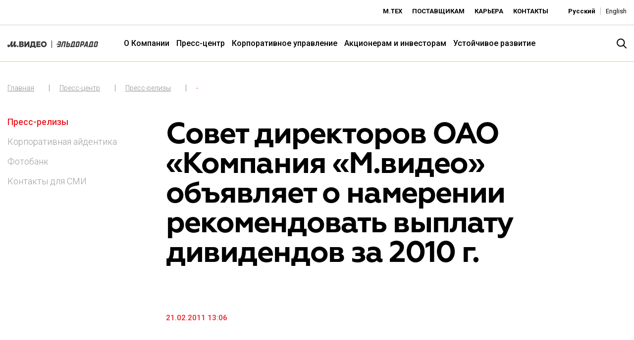

--- FILE ---
content_type: text/html; charset=utf-8
request_url: https://mvideoeldorado.ru/ru/press-centr/press-relizy/detail/105
body_size: 18084
content:
<!DOCTYPE html>
<html lang="ru">
<head>

<meta charset="utf-8">
<!-- 
	—————————————————————————————————————————————
	Konzeption - Design - Content Management
	
	EQS Corporate Communications
	Karlstraße 47
	80333 München
	
	tel +49 89 210298-0
	fax +49 89 210298-49
	
	E-Mail: contact@eqs.com
	Web: www.eqs.com
	—————————————————————————————————————————————

	This website is powered by TYPO3 - inspiring people to share!
	TYPO3 is a free open source Content Management Framework initially created by Kasper Skaarhoj and licensed under GNU/GPL.
	TYPO3 is copyright 1998-2026 of Kasper Skaarhoj. Extensions are copyright of their respective owners.
	Information and contribution at https://typo3.org/
-->


<link rel="shortcut icon" href="/templates/img/favicon.ico" type="image/vnd.microsoft.icon">
<title>Совет директоров ОАО «Компания «М.видео» объявляет о намерении рекомендовать выплату дивидендов за 2010 г.</title>
<meta property="og:title" content=" Совет директоров ОАО «Компания «М.видео» объявляет о намерении рекомендовать выплату дивидендов за 2010 г. " />
<meta property="og:type" content="article" />
<meta property="og:url" content="https://prod.mvideoeldorado.3ebra.com/ru/press-centr/press-relizy/detail/105" />
<meta name="generator" content="TYPO3 CMS" />
<meta name="twitter:card" content="summary" />


<link rel="stylesheet" type="text/css" href="/templates/dist/css/main.css?1766141420" media="all">
<link rel="stylesheet" type="text/css" href="/templates/css/new.css?1768476435" media="all">







    <meta charset=utf-8 />
    <meta http-equiv="Content-Type" content="text/html; charset=utf-8"/>
    <meta http-equiv="Content-Type" content="text/html; charset=ISO-8859-1"/>
    <meta content="IE=edge" http-equiv="X-UA-Compatible" />
    <meta content="width=device-width,initial-scale=1" name="viewport" />
    <link href="https://fonts.googleapis.com/css?family=Roboto:100,300,400,500,700&display=swap" rel="stylesheet">
 	<script src="https://jsons.injector.3ebra.net/scripts/iframeResizer.min.js"></script>
 	<script src="https://widgets.cbonds.ru/js/iframeResizer.min.js"></script>
<link rel="alternate" hreflang="ru" href="/ru/press-centr/press-relizy/detail/105"/>
<link rel="alternate" hreflang="en" href="/en/press-center/press-releases/detail/105"/>
<link rel="alternate" hreflang="x-default" href="/ru/press-centr/press-relizy/detail/105"/>

<link rel="canonical" href="/ru/press-centr/press-relizy/detail/105"/>


</head>
<body id="page-179">

<div class="inner-page">
<!--Start: Header-->
<!-- Yandex.Metrika counter -->
<script type="text/javascript" >
   (function(m,e,t,r,i,k,a){m[i]=m[i]||function(){(m[i].a=m[i].a||[]).push(arguments)};
   m[i].l=1*new Date();
   for (var j = 0; j < document.scripts.length; j++) {if (document.scripts[j].src === r) { return; }}
   k=e.createElement(t),a=e.getElementsByTagName(t)[0],k.async=1,k.src=r,a.parentNode.insertBefore(k,a)})
   (window, document, "script", "https://mc.yandex.ru/metrika/tag.js", "ym");

   ym(95513987, "init", {
        clickmap:true,
        trackLinks:true,
        accurateTrackBounce:true
   });
</script>
<noscript><div><img src="https://mc.yandex.ru/watch/95513987" style="position:absolute; left:-9999px;" alt="" /></div></noscript>
<!-- /Yandex.Metrika counter -->

<div class="loader" loader></div>



<header class="header">
	<div class="header__top">
		<div class="container-fluid limit">
			<div class="pull-left d-none d-md-block">
				
<div id="c1044" class="frame frame-default frame-type-html frame-layout-0"><div id="embedded" class="eqs-iframe-tools custome-teaser"><iframe src="https://mvideo-ru.injector.3ebra.net/mvideo/ru/" onload="iFrameResize({}, this);" width="100%" height="19px" border="0" frameborder="0" allowtransparency="true" framespacing="0"></iframe></div></div>


			</div>
			<div class="pull-right">
				<div class="submenu pull-left">
                  <ul class="small-menu list-unstyled pull-left"> 
	
		<li>
			<a href="https://mtech.mvideoeldorado.ru/ru/" target="_blank" class="small-menu__link index">
			   М.Тех
			</a>
		</li> 
	
		<li>
			<a href="/ru/suppliers" class="small-menu__link index">
			   Поставщикам
			</a>
		</li> 
	
		<li>
			<a href="/ru/careers" class="small-menu__link index">
			   Карьера
			</a>
		</li> 
	
		<li>
			<a href="/ru/contacts" class="small-menu__link index">
			   Контакты
			</a>
		</li> 
	
</ul>
				 <div class="lang-switcher pull-left index"><a href="/ru/press-centr/press-relizy/detail?tx_news_pi1%5Bnews%5D=105&amp;cHash=5d68f67ff339ad2d852ed288098b1385" class="subheader-link index active">Русский</a><a href="/en/press-center/press-releases/detail?tx_news_pi1%5Bnews%5D=105&amp;cHash=5d68f67ff339ad2d852ed288098b1385" class="subheader-link index">English</a></div>
			
			</div>
		</div>
	</div>
	</div>
	<div class="header__bottom">
			<div class="container-fluid limit">
		<div class="row justify-content-between align-items-center">
			<div class="col-lg-4 col-xl-2 col-md-6 col-sm-12 col-xs-12">
				<div class="header__logoholder">
					        <a href="/ru/">
<svg id="Layer_1" data-name="Layer 1" xmlns="http://www.w3.org/2000/svg" viewBox="0 0 1191.74 96.08"><defs><style>.cls-1,.cls-2{fill:#ff0400;}.cls-1{fill-rule:evenodd;}.cls-3{fill:#fff;}</style></defs><path class="cls-3" d="M697,70.83c-1.45,8-6,13.7-15.47,13.7H651.79l2.7-14.22h24.92a2.82,2.82,0,0,0,3.11-2.51l3.19-16.66L661.94,62.63,664.25,51h-27l36.23-17.51-2.32,11.67h15.66l3.23-16.84c.2-1.78-.21-2.61-1.77-2.61H663.11l2.8-14.12H695.5c9.55,0,11.83,5.65,10.38,13.7Zm42.2,13.69,11.62-58.85H737.49a2.58,2.58,0,0,0-2.7,2.61L719.63,84.52h-16.3l16.61-59.27c1.46-8,6.23-13.7,15.88-13.7h33.12l-14.12,73ZM805.69,48H792.4l-4.46,23.21H801c1.55,0,2.7-.94,3.11-2.82l3.22-17.78C807.76,48.77,807.14,48,805.69,48Zm13.08,22.79c-1.56,8-6,13.7-15.78,13.7H769.77l14.12-73h15.47l-4.57,23.21h17.75c9.65,0,12.15,5.75,10.59,14ZM863.2,25.67a2.59,2.59,0,0,0-2.7,2.61l-11.31,42h16.5l8.72-44.64Zm22.74,44.64-2.81,14.21H823.65l2.9-14.21H833l12.63-45.06c1.45-8,6.23-13.69,15.88-13.69h31L881.21,70.31Zm47.54-44.64h-11c-1.77,0-2.6.84-2.81,2.61L911.89,67.8c-.21,1.88.31,2.51,1.76,2.51h11c1.46,0,2.5-.63,3-2.51l7.57-39.52C935.66,26.51,934.83,25.67,933.48,25.67Zm8.62,45.16c-1.46,8-6,13.7-15.78,13.7H906.38c-9.44,0-11.83-5.65-10.38-13.7l8.62-45.58c1.76-8,6.44-13.69,16.09-13.69h19.72c9.76,0,12.15,5.64,10.59,13.69Zm51.17-45.16H980.09l-4.78,23.42H988.6c1.56,0,2.5-.63,2.91-2.62l3.74-18.19C995.45,26.5,994.83,25.67,993.27,25.67Zm12.88,23.83c-1.77,8-5.82,13.91-15.37,13.91H972.72l-4.25,21.12H953.41l14-73h33c9.65,0,12.14,5.64,10.48,13.69Zm35.5-18.81-12.17,28.43h10.91l2.3-28.43Zm-3.32,53.84L1039.42,71h-15l-5.78,13.49h-16.71l34.67-73h21l-1.87,73Zm63.53-58.86a2.59,2.59,0,0,0-2.7,2.61l-11.31,42h16.5l8.72-44.64Zm22.73,44.64-2.8,14.21h-59.48l2.9-14.21h6.48l12.63-45.06c1.45-8,6.22-13.69,15.88-13.69h31l-11.37,58.75Zm49-44.64h-11.22c-1.45,0-2.28.84-2.8,2.61l-7.47,39.52c-.21,1.88.2,2.51,1.76,2.51H1165a2.48,2.48,0,0,0,2.8-2.51l7.68-39.52C1175.77,26.51,1175,25.67,1173.6,25.67Zm8.82,45.16c-1.56,8-6,13.7-15.68,13.7h-20c-9.54,0-11.93-5.65-10.37-13.7l8.72-45.58c1.65-8,6.22-13.69,15.67-13.69h19.93c9.76,0,12.15,5.64,10.69,13.69Z"/><rect class="cls-3" x="578.81" width="7.71" height="96.08"/><path class="cls-3" d="M15.61,86.05c13.68,0,20.88-13.79,27.16-32.44h1c-2.53,16.12-1.72,32.44,13.38,32.44,13.58,0,20.07-13.89,25.74-32.44h1C81.28,69.42,82,86.05,97.5,86.05c13.58,0,21.18-13.59,24.12-32.34h-9.53c-1.11,4.16-3,8.21-6.59,8.21-7.39,0-3.34-12.36-.1-27.87l4.67-22.5H87.26S75.2,61.92,65.67,61.92c-7,0-3.54-13.78-.6-28.07l4.56-22.3H46.82C42.57,28.28,33.55,61.92,25.13,61.92c-2.73,0-3.44-1.72-3.44-4a12.27,12.27,0,0,1,.91-4.26H1.72A53.54,53.54,0,0,0,0,66.79C0,77.73,4.05,86.05,15.61,86.05Zm118.58,0A10.65,10.65,0,1,0,123.44,75.4,10.6,10.6,0,0,0,134.19,86.05Zm61.72-24.23c0,5.07-3.75,7.3-7.91,7.3H173.41V54.32H188.1C192.77,54.32,195.91,57.16,195.91,61.82ZM173.41,27h13.38c3.85,0,6.89,2.13,6.89,6.59,0,4.66-3.55,6.58-6.89,6.58H173.41Zm28.27,19.36c5.48-2.13,10.95-7,10.95-16.22,0-11.76-8.82-18.55-22.4-18.55H154.76v73h35.88c13.78,0,24.22-6.68,24.22-20.26,0-9.53-5.68-15.82-13.18-18.15ZM497,48.14c0,10.34-6.69,19.66-18.86,19.66-12.56,0-19.35-9.12-19.35-19.86,0-10.34,6.69-19.66,18.85-19.66C490.23,28.28,497,37.4,497,48.14ZM439.85,48c0,22,16.63,38,38.11,38,21.08,0,38-16.22,38-38,0-22-16.62-38-38.11-38C456.78,10,439.85,26.25,439.85,48ZM343.78,29.29v37.5h-22.1c3.14-6.79,4.66-19.87,4.66-36.69v-.81Zm18.64,37.5V11.55H308.81v5.58c0,25-1.22,44-6.89,49.66h-7.6V96.08H313V84.52h41.45V96.08h18.65V66.79Zm36.9,0V56.05h30.6V39.32h-30.6v-10h33.44V11.55H380.67v73h53.21V66.79ZM268.78,11.55,242.12,53V11.55H223.47v73h18.65l26.66-41.45V84.52h18.65v-73Z"/></svg>
</a>
		<div class="service-bar__search-icon index logo" search-open></div>
</div>
			</div>
			<div class="col-lg-9 col-xl-9 col-md-9 col-sm-12 col-xs-12 d-none d-xl-block align-self-center" style="position: static;">
				<div class="primary-navigation header-nav">
					<div class="container">
						<div class="primary-navigation__holder">
							<ul class="primary-navigation__wrapper" data-primary-navigation><li id="main-menuitem-3" class="primary-navigation__item" data-primary-nav-item><a href="/ru/about-us/obzor-pao-mvideo" class="primary-navigation__link">О Компании</a><div class="primary-navigation__sub-wrapper"><div class="container"><ul class="subnav-1" data-primary-subnav><li id="main-menuitem-605" class="primary-navigation__sub-item" data-nav-subitem><a href="/ru/about-us/obzor-pao-mvideo" class="primary-navigation__sub-link">Обзор Компании ПАО «М.Видео»</a></li><li id="main-menuitem-67" class="primary-navigation__sub-item" data-nav-subitem><a href="/ru/about-us/our-brands" class="primary-navigation__sub-link">Бренды</a></li><li id="main-menuitem-71" class="primary-navigation__sub-item" data-nav-subitem><a href="/ru/about-us/mission-and-values" class="primary-navigation__sub-link">Миссия и ценности</a></li><li id="main-menuitem-324" class="primary-navigation__sub-item" data-nav-subitem><a href="/ru/about-us/footprint" class="primary-navigation__sub-link">География присутствия</a></li><li id="main-menuitem-104" class="primary-navigation__sub-item" data-nav-subitem><a href="/ru/about-us/our-history" class="primary-navigation__sub-link">История Компании</a></li></ul></div></div></li><li id="main-menuitem-61" class="primary-navigation__item primary-navigation__item_active" data-primary-nav-item><a href="/ru/press-center/press-releases" class="primary-navigation__link">Пресс-центр</a><div class="primary-navigation__sub-wrapper"><div class="container"><ul class="subnav-1" data-primary-subnav><li id="main-menuitem-109" class="primary-navigation__sub-item primary-navigation__sub-item_active " data-nav-subitem><a href="/ru/press-center/press-releases" class="primary-navigation__sub-link">Пресс-релизы</a></li><li id="main-menuitem-77" class="primary-navigation__sub-item" data-nav-subitem><a href="/ru/press-center/corporate-identity" class="primary-navigation__sub-link">Корпоративная айдентика</a></li><li id="main-menuitem-624" class="primary-navigation__sub-item has-sub" data-nav-subitem><a href="/ru/photobank" class="primary-navigation__sub-link">Фотобанк</a><ul class="primary-navigation__second-sub-wrapper" data-secondary-subnav><li id="main-menuitem-849" class="primary-navigation__second-sub-item"><a href="/ru/photobank/%D0%BA%D0%BE%D0%B1%D1%80%D0%B5%D0%BD%D0%B4%D0%BE%D0%B2%D1%8B%D0%B5-%D0%BC%D0%B0%D0%B3%D0%B0%D0%B7%D0%B8%D0%BD%D1%8B-%D0%BC-%D0%B2%D0%B8%D0%B4%D0%B5%D0%BE-%D1%8D%D0%BB%D1%8C%D0%B4%D0%BE%D1%80%D0%B0%D0%B4o-o-o-o-o" class="primary-navigation__second-sub-link">Кобрендовые магазины М.Видео-Эльдорадо</a></li><li id="main-menuitem-864" class="primary-navigation__second-sub-item"><a href="/ru/photobank/%D0%BC%D0%B0%D0%B3%D0%B0%D0%B7%D0%B8%D0%BD-%D0%BD%D0%BE%D0%B2%D0%BE%D0%B3%D0%BE-%D1%84%D0%BE%D1%80%D0%BC%D0%B0%D1%82%D0%B0-%D0%B2-%D1%82%D1%80-%D0%B3%D0%BE%D0%BB%D0%BB%D0%B8%D0%B2%D1%83%D0%B4-%D0%B2-%D0%B0%D0%BD-%D0%B1-%D1%80-e-e-e-e-e-e-e" class="primary-navigation__second-sub-link">Магазин нового формата в ТРЦ «Голливуд» в Санкт-Петербурге</a></li><li id="main-menuitem-847" class="primary-navigation__second-sub-item"><a href="/ru/photobank/%D0%BC%D0%B0%D0%B3%D0%B0%D0%B7%D0%B8%D0%BD-%D0%BC%D0%B2%D0%B8%D0%B4%D0%B5-%D1%86%D0%B5%D0%BF-%D0%B8-%D0%B8-%D1%81-%D1%8C%D1%82%D0%B0%D0%BD%D1%82%D0%BE-%D1%8D-i-i-i-i-i-i-i-i" class="primary-navigation__second-sub-link">Магазин М.Видео новой концепции с ИИ-консультантом «Эм.Ви»</a></li><li id="main-menuitem-869" class="primary-navigation__second-sub-item"><a href="/ru/photobank/%D0%BE%D1%82%D0%BA%D1%80%D1%8B%D1%82%D0%B8%D0%B5-%D0%B1%D1%80%D0%B5%D0%BD%D0%B4-%D0%B7-%D0%BD%D1%8B-%D1%81%D0%B4%D0%B5%D0%BB%D0%B0%D0%BD-%D1%80-i-i-i-i" class="primary-navigation__second-sub-link">Открытие бренд-зоны «Сделано в Беларуси»</a></li><li id="main-menuitem-812" class="primary-navigation__second-sub-item"><a href="/ru/photobank/%D0%BF%D1%80%D0%B5%D0%B7%D0%B5%D0%BD%D1%82%D0%B0%D1%86%D0%B8%D1%8F-samsung-ga-samsung-ga-samsung-ga-samsung-ga-samsung-galaxy" class="primary-navigation__second-sub-link">Презентация Samsung Galaxy</a></li><li id="main-menuitem-811" class="primary-navigation__second-sub-item"><a href="/ru/photobank/%D0%BE%D1%82%D0%BA%D1%80%D1%8B%D1%82%D0%B8%D0%B5-%D0%B7%D0%BE%D0%BD%D1%8B-%D0%BC-ium-pr-i-em-mium-pr-i-emium-pr-mi-remium-premium" class="primary-navigation__second-sub-link">Открытие зоны М.Premium</a></li><li id="main-menuitem-810" class="primary-navigation__second-sub-item"><a href="/ru/photobank/presentation-apple-vision-pro" class="primary-navigation__second-sub-link">Презентация Apple Vision PRO</a></li><li id="main-menuitem-781" class="primary-navigation__second-sub-item"><a href="/ru/photobank/magaziny-mvideo-formata-mkompakt" class="primary-navigation__second-sub-link">Магазины М.Видео формата «М.Компакт»</a></li><li id="main-menuitem-768" class="primary-navigation__second-sub-item"><a href="/ru/photobank/kobrendingovyi-magazin-mvideo-i-xiaomi" class="primary-navigation__second-sub-link">Кобрендинговый магазин М.Видео и Xiaomi</a></li></ul></li><li id="main-menuitem-81" class="primary-navigation__sub-item" data-nav-subitem><a href="/ru/press-center/media-contacts" class="primary-navigation__sub-link">Контакты для СМИ</a></li></ul></div></div></li><li id="main-menuitem-83" class="primary-navigation__item" data-primary-nav-item><a href="/ru/corporate-governance/corporate-governance-structure" class="primary-navigation__link">Корпоративное управление</a><div class="primary-navigation__sub-wrapper"><div class="container"><ul class="subnav-1" data-primary-subnav><li id="main-menuitem-85" class="primary-navigation__sub-item" data-nav-subitem><a href="/ru/corporate-governance/corporate-governance-structure" class="primary-navigation__sub-link">Органы управления</a></li><li id="main-menuitem-342" class="primary-navigation__sub-item" data-nav-subitem><a href="/ru/corporate-governance/general-meetings-of-shareholders" class="primary-navigation__sub-link">Общие собрания акционеров</a></li><li id="main-menuitem-850" class="primary-navigation__sub-item" data-nav-subitem><a href="/ru/corporate-governance/board-of-directors" class="primary-navigation__sub-link">Совет директоров</a></li><li id="main-menuitem-93" class="primary-navigation__sub-item" data-nav-subitem><a href="/ru/corporate-governance/corporate-secretary" class="primary-navigation__sub-link">Корпоративный секретарь</a></li><li id="main-menuitem-95" class="primary-navigation__sub-item" data-nav-subitem><a href="/ru/corporate-governance/control-and-audit" class="primary-navigation__sub-link">Контроль и аудит</a></li><li id="main-menuitem-172" class="primary-navigation__sub-item" data-nav-subitem><a href="/ru/corporate-governance/compliance-and-internal-policies" class="primary-navigation__sub-link">Комплаенс и политики</a></li></ul></div></div></li><li id="main-menuitem-58" class="primary-navigation__item" data-primary-nav-item><a href="/ru/shareholders-and-investors" class="primary-navigation__link">Акционерам и инвесторам</a><div class="primary-navigation__sub-wrapper"><div class="container"><ul class="subnav-1" data-primary-subnav><li id="main-menuitem-115" class="primary-navigation__sub-item has-sub" data-nav-subitem><a href="/ru/shareholders-and-investors/results-and-reports/results-center" class="primary-navigation__sub-link">Публикации и отчетность</a><ul class="primary-navigation__second-sub-wrapper" data-secondary-subnav><li id="main-menuitem-249" class="primary-navigation__second-sub-item"><a href="/ru/shareholders-and-investors/results-and-reports/results-center" class="primary-navigation__second-sub-link">Центр результатов</a></li><li id="main-menuitem-123" class="primary-navigation__second-sub-item"><a href="/ru/shareholders-and-investors/results-and-reports/annual-reports-for-investors" class="primary-navigation__second-sub-link">Годовые отчеты для инвесторов</a></li></ul></li><li id="main-menuitem-125" class="primary-navigation__sub-item has-sub" data-nav-subitem><a href="/ru/shareholders-and-investors/news-and-events/investor-news" class="primary-navigation__sub-link">Новости и события</a><ul class="primary-navigation__second-sub-wrapper" data-secondary-subnav><li id="main-menuitem-127" class="primary-navigation__second-sub-item"><a href="/ru/shareholders-and-investors/news-and-events/investor-news" class="primary-navigation__second-sub-link">Новости</a></li><li id="main-menuitem-129" class="primary-navigation__second-sub-item"><a href="/ru/akcioneram-i-investoram/news-and-events/investor-calendar" class="primary-navigation__second-sub-link">Календарь инвестора</a></li></ul></li><li id="main-menuitem-133" class="primary-navigation__sub-item has-sub" data-nav-subitem><a href="/ru/shareholders-and-investors/share-information" class="primary-navigation__sub-link">Ценные бумаги</a><ul class="primary-navigation__second-sub-wrapper" data-secondary-subnav><li id="main-menuitem-137" class="primary-navigation__second-sub-item"><a href="/ru/shareholders-and-investors/share-information/share-quotes" class="primary-navigation__second-sub-link">Котировки акций</a></li></ul></li><li id="main-menuitem-139" class="primary-navigation__sub-item" data-nav-subitem><a href="/ru/shareholders-and-investors/dividends" class="primary-navigation__sub-link">Дивиденды</a></li><li id="main-menuitem-143" class="primary-navigation__sub-item has-sub" data-nav-subitem><a href="/ru/shareholders-and-investors/objazatelnoe-raskrytie-informacii/vnutrennie-dokumenty" class="primary-navigation__sub-link">Обязательное раскрытие информации</a><ul class="primary-navigation__second-sub-wrapper" data-secondary-subnav><li id="main-menuitem-257" class="primary-navigation__second-sub-item"><a href="/ru/shareholders-and-investors/objazatelnoe-raskrytie-informacii/vnutrennie-dokumenty" class="primary-navigation__second-sub-link">Внутренние документы</a></li><li id="main-menuitem-855" class="primary-navigation__second-sub-item"><a href="/ru/shareholders-and-investors/objazatelnoe-raskrytie-informacii/issue-documentation" class="primary-navigation__second-sub-link">Эмиссионная документация</a></li><li id="main-menuitem-331" class="primary-navigation__second-sub-item"><a href="/ru/shareholders-and-investors/regulatory-disclosure/ad-hoc-releases" class="primary-navigation__second-sub-link">Сообщения о существенных фактах и сведениях</a></li><li id="main-menuitem-147" class="primary-navigation__second-sub-item"><a href="/ru/shareholders-and-investors/regulatory-disclosure/quarterly-reports" class="primary-navigation__second-sub-link">Отчеты эмитента (ежеквартальные отчеты)</a></li><li id="main-menuitem-218" class="primary-navigation__second-sub-item"><a href="/ru/shareholders-and-investors/regulatory-disclosure/ras-reporting" class="primary-navigation__second-sub-link">Бухгалтерская/финансовая отчетность</a></li><li id="main-menuitem-229" class="primary-navigation__second-sub-item"><a href="/ru/shareholders-and-investors/regulatory-disclosure/lists-of-affiliates" class="primary-navigation__second-sub-link">Аффилированные лица</a></li><li id="main-menuitem-676" class="primary-navigation__second-sub-item"><a href="/ru/shareholders-and-investors/objazatelnoe-raskrytie-informacii/uvedomlenija" class="primary-navigation__second-sub-link">Уведомления</a></li><li id="main-menuitem-737" class="primary-navigation__second-sub-item"><a href="/ru/shareholders-and-investors/objazatelnoe-raskrytie-informacii/informacija-o-registratore" class="primary-navigation__second-sub-link">Информация о регистраторе</a></li></ul></li><li id="main-menuitem-530" class="primary-navigation__sub-item" data-nav-subitem><a href="/ru/shareholders-and-investors/regulatory-disclosure/insider-information" class="primary-navigation__sub-link">Инсайдерская информация</a></li><li id="main-menuitem-113" class="primary-navigation__sub-item" data-nav-subitem><a href="/ru/shareholders-and-investors/predostavlenie-kopii-dokumentov" class="primary-navigation__sub-link">Предоставление копий документов</a></li><li id="main-menuitem-669" class="primary-navigation__sub-item" data-nav-subitem><a href="/ru/mvfinance" class="primary-navigation__sub-link">Долговые инструменты</a></li><li id="main-menuitem-158" class="primary-navigation__sub-item" data-nav-subitem><a href="/ru/shareholders-and-investors/ir-contacts" class="primary-navigation__sub-link">IR Контакты</a></li></ul></div></div></li><li id="main-menuitem-816" class="primary-navigation__item" data-primary-nav-item><a href="/ru/sustainability/ustoichivoe-razvitie" class="primary-navigation__link">Устойчивое развитие</a></li></ul>
                          
                          <div class="menuImageItem" style="display:none" ><div class="dynamic_menu_image_3" data-id="main-menuitem-3">
	
		<div class="menu-col">
			<div class="image-link">
				<div class="image-wrapper">
					<img alt="Технологичная розничная компания «М.Видео»" src="/fileadmin/user_upload/Images/top_menu_images/image-o-gruppe-211025-1.jpg" width="736" height="479" />
				</div>
				
			
					<span class="image-link__title">Технологичная розничная компания «М.Видео»</span>
					<span class="image-link__description">«М.Видео» — эксперт-инноватор в сфере торговли бытовой техникой и электроникой. Благодаря максимальному ассортименту и фокусу на клиенте, компания предлагает уникальные комплексные решения задач покупателей через комплементарные категории товаров, услуг и сервисов.</span>

				
			</div>
		
			</div>
	
		<div class="menu-col">
			<div class="image-link">
				<div class="image-wrapper">
					<img alt="Территория низких цен - «Эльдорадо»" src="/fileadmin/user_upload/Images/top_menu_images/image-o-gruppe-211025-2.jpg" width="736" height="479" />
				</div>
				
			
					<span class="image-link__title">Территория низких цен - «Эльдорадо»</span>
					<span class="image-link__description">Ключевая выгода бренда для потребителя - предложение наиболее выгодной сделки при поддержке промо-активности и доступного ассортимента потребительской электроники и цифровой техники</span>

				
			</div>
		
			</div>
	
</div></div>
						</div>
					</div>
				</div>
			</div>
			<div class="col-lg-2 col-xl-1 col-md-6 col-sm-12 col-xs-12">
				<div class="service-bar__search-icon index" search-open></div>
				<div class="service-bar__search animated fadeInDown" service-bar__search>
					<div class="service-bar__close" search-close></div>	
					

    <form method="post" id="indexedsearch" action="/ru/rezultaty-poiska?tx_indexedsearch_pi2%5Baction%5D=search&amp;tx_indexedsearch_pi2%5Bcontroller%5D=Search&amp;cHash=fb0285fb5c7d26d7cb3f7d6c9728f9d3">
<div>
<input type="hidden" name="tx_indexedsearch_pi2[__referrer][@extension]" value="" />
<input type="hidden" name="tx_indexedsearch_pi2[__referrer][@controller]" value="Standard" />
<input type="hidden" name="tx_indexedsearch_pi2[__referrer][@action]" value="index" />
<input type="hidden" name="tx_indexedsearch_pi2[__referrer][arguments]" value="YTowOnt90df98746e1e9215663012538fbbec91ee9ff1f90" />
<input type="hidden" name="tx_indexedsearch_pi2[__referrer][@request]" value="a:3:{s:10:&quot;@extension&quot;;N;s:11:&quot;@controller&quot;;s:8:&quot;Standard&quot;;s:7:&quot;@action&quot;;s:5:&quot;index&quot;;}5614d2b6227c6d179926e1fbd81e1f2e7483a52d" />
<input type="hidden" name="tx_indexedsearch_pi2[__trustedProperties]" value="a:1:{s:6:&quot;search&quot;;a:2:{s:5:&quot;sword&quot;;i:1;s:12:&quot;submitButton&quot;;i:1;}}65f4ed9913e53859135960ad4d8cc042da009d9b" />
</div>

        
		<input class="searchbox-input searchbox-sword indexed-search-autocomplete-sword" type="text" name="tx_indexedsearch_pi2[search][sword]" />
		<div class="search-autocomplete-results  no-results" data-mode="word" data-searchonclick="false" data-maxresults="10" data-minlength="2" data-searchurl="/ru/press-centr/press-relizy/detail?no_cache=1&amp;tx_indexedsearchautocomplete_%5Baction%5D=search&amp;tx_indexedsearchautocomplete_%5Bcontroller%5D=Search&amp;type=7423794&amp;cHash=652e5f1368b97bde8ee34760ecef3500"></div>

        <button class="button__search icon-search searchbox-button" type="submit" name="tx_indexedsearch_pi2[search][submitButton]" value="" />
    </form>


				</div>
				<div class="clearfix"></div>
			</div>
		</div>
		</div>

	</div>

	
<div class="floatmenu">
	<div class="floatmenu__icon" floatmenu__icon>
		<span></span>
		<span></span>
		<span></span>
	</div>
	<div class="floatmenu__wrapper" floatmenu__wrapper>
		<ul class="primary-navigation__wrapper" data-primary-navigation><li id="main-menuitem-3" class="primary-navigation__item" data-primary-nav-item><a href="/ru/about-us/obzor-pao-mvideo" class="primary-navigation__link">О Компании</a><div class="primary-navigation__sub-wrapper"><div class="container"><ul class="subnav-1" data-primary-subnav><li id="main-menuitem-605" class="primary-navigation__sub-item" data-nav-subitem><a href="/ru/about-us/obzor-pao-mvideo" class="primary-navigation__sub-link">Обзор Компании ПАО «М.Видео»</a></li><li id="main-menuitem-67" class="primary-navigation__sub-item" data-nav-subitem><a href="/ru/about-us/our-brands" class="primary-navigation__sub-link">Бренды</a></li><li id="main-menuitem-71" class="primary-navigation__sub-item" data-nav-subitem><a href="/ru/about-us/mission-and-values" class="primary-navigation__sub-link">Миссия и ценности</a></li><li id="main-menuitem-324" class="primary-navigation__sub-item" data-nav-subitem><a href="/ru/about-us/footprint" class="primary-navigation__sub-link">География присутствия</a></li><li id="main-menuitem-104" class="primary-navigation__sub-item" data-nav-subitem><a href="/ru/about-us/our-history" class="primary-navigation__sub-link">История Компании</a></li></ul></div></div></li><li id="main-menuitem-61" class="primary-navigation__item primary-navigation__item_active" data-primary-nav-item><a href="/ru/press-center/press-releases" class="primary-navigation__link">Пресс-центр</a><div class="primary-navigation__sub-wrapper"><div class="container"><ul class="subnav-1" data-primary-subnav><li id="main-menuitem-109" class="primary-navigation__sub-item primary-navigation__sub-item_active " data-nav-subitem><a href="/ru/press-center/press-releases" class="primary-navigation__sub-link">Пресс-релизы</a></li><li id="main-menuitem-77" class="primary-navigation__sub-item" data-nav-subitem><a href="/ru/press-center/corporate-identity" class="primary-navigation__sub-link">Корпоративная айдентика</a></li><li id="main-menuitem-624" class="primary-navigation__sub-item has-sub" data-nav-subitem><a href="/ru/photobank" class="primary-navigation__sub-link">Фотобанк</a><ul class="primary-navigation__second-sub-wrapper" data-secondary-subnav><li id="main-menuitem-849" class="primary-navigation__second-sub-item"><a href="/ru/photobank/%D0%BA%D0%BE%D0%B1%D1%80%D0%B5%D0%BD%D0%B4%D0%BE%D0%B2%D1%8B%D0%B5-%D0%BC%D0%B0%D0%B3%D0%B0%D0%B7%D0%B8%D0%BD%D1%8B-%D0%BC-%D0%B2%D0%B8%D0%B4%D0%B5%D0%BE-%D1%8D%D0%BB%D1%8C%D0%B4%D0%BE%D1%80%D0%B0%D0%B4o-o-o-o-o" class="primary-navigation__second-sub-link">Кобрендовые магазины М.Видео-Эльдорадо</a></li><li id="main-menuitem-864" class="primary-navigation__second-sub-item"><a href="/ru/photobank/%D0%BC%D0%B0%D0%B3%D0%B0%D0%B7%D0%B8%D0%BD-%D0%BD%D0%BE%D0%B2%D0%BE%D0%B3%D0%BE-%D1%84%D0%BE%D1%80%D0%BC%D0%B0%D1%82%D0%B0-%D0%B2-%D1%82%D1%80-%D0%B3%D0%BE%D0%BB%D0%BB%D0%B8%D0%B2%D1%83%D0%B4-%D0%B2-%D0%B0%D0%BD-%D0%B1-%D1%80-e-e-e-e-e-e-e" class="primary-navigation__second-sub-link">Магазин нового формата в ТРЦ «Голливуд» в Санкт-Петербурге</a></li><li id="main-menuitem-847" class="primary-navigation__second-sub-item"><a href="/ru/photobank/%D0%BC%D0%B0%D0%B3%D0%B0%D0%B7%D0%B8%D0%BD-%D0%BC%D0%B2%D0%B8%D0%B4%D0%B5-%D1%86%D0%B5%D0%BF-%D0%B8-%D0%B8-%D1%81-%D1%8C%D1%82%D0%B0%D0%BD%D1%82%D0%BE-%D1%8D-i-i-i-i-i-i-i-i" class="primary-navigation__second-sub-link">Магазин М.Видео новой концепции с ИИ-консультантом «Эм.Ви»</a></li><li id="main-menuitem-869" class="primary-navigation__second-sub-item"><a href="/ru/photobank/%D0%BE%D1%82%D0%BA%D1%80%D1%8B%D1%82%D0%B8%D0%B5-%D0%B1%D1%80%D0%B5%D0%BD%D0%B4-%D0%B7-%D0%BD%D1%8B-%D1%81%D0%B4%D0%B5%D0%BB%D0%B0%D0%BD-%D1%80-i-i-i-i" class="primary-navigation__second-sub-link">Открытие бренд-зоны «Сделано в Беларуси»</a></li><li id="main-menuitem-812" class="primary-navigation__second-sub-item"><a href="/ru/photobank/%D0%BF%D1%80%D0%B5%D0%B7%D0%B5%D0%BD%D1%82%D0%B0%D1%86%D0%B8%D1%8F-samsung-ga-samsung-ga-samsung-ga-samsung-ga-samsung-galaxy" class="primary-navigation__second-sub-link">Презентация Samsung Galaxy</a></li><li id="main-menuitem-811" class="primary-navigation__second-sub-item"><a href="/ru/photobank/%D0%BE%D1%82%D0%BA%D1%80%D1%8B%D1%82%D0%B8%D0%B5-%D0%B7%D0%BE%D0%BD%D1%8B-%D0%BC-ium-pr-i-em-mium-pr-i-emium-pr-mi-remium-premium" class="primary-navigation__second-sub-link">Открытие зоны М.Premium</a></li><li id="main-menuitem-810" class="primary-navigation__second-sub-item"><a href="/ru/photobank/presentation-apple-vision-pro" class="primary-navigation__second-sub-link">Презентация Apple Vision PRO</a></li><li id="main-menuitem-781" class="primary-navigation__second-sub-item"><a href="/ru/photobank/magaziny-mvideo-formata-mkompakt" class="primary-navigation__second-sub-link">Магазины М.Видео формата «М.Компакт»</a></li><li id="main-menuitem-768" class="primary-navigation__second-sub-item"><a href="/ru/photobank/kobrendingovyi-magazin-mvideo-i-xiaomi" class="primary-navigation__second-sub-link">Кобрендинговый магазин М.Видео и Xiaomi</a></li></ul></li><li id="main-menuitem-81" class="primary-navigation__sub-item" data-nav-subitem><a href="/ru/press-center/media-contacts" class="primary-navigation__sub-link">Контакты для СМИ</a></li></ul></div></div></li><li id="main-menuitem-83" class="primary-navigation__item" data-primary-nav-item><a href="/ru/corporate-governance/corporate-governance-structure" class="primary-navigation__link">Корпоративное управление</a><div class="primary-navigation__sub-wrapper"><div class="container"><ul class="subnav-1" data-primary-subnav><li id="main-menuitem-85" class="primary-navigation__sub-item" data-nav-subitem><a href="/ru/corporate-governance/corporate-governance-structure" class="primary-navigation__sub-link">Органы управления</a></li><li id="main-menuitem-342" class="primary-navigation__sub-item" data-nav-subitem><a href="/ru/corporate-governance/general-meetings-of-shareholders" class="primary-navigation__sub-link">Общие собрания акционеров</a></li><li id="main-menuitem-850" class="primary-navigation__sub-item" data-nav-subitem><a href="/ru/corporate-governance/board-of-directors" class="primary-navigation__sub-link">Совет директоров</a></li><li id="main-menuitem-93" class="primary-navigation__sub-item" data-nav-subitem><a href="/ru/corporate-governance/corporate-secretary" class="primary-navigation__sub-link">Корпоративный секретарь</a></li><li id="main-menuitem-95" class="primary-navigation__sub-item" data-nav-subitem><a href="/ru/corporate-governance/control-and-audit" class="primary-navigation__sub-link">Контроль и аудит</a></li><li id="main-menuitem-172" class="primary-navigation__sub-item" data-nav-subitem><a href="/ru/corporate-governance/compliance-and-internal-policies" class="primary-navigation__sub-link">Комплаенс и политики</a></li></ul></div></div></li><li id="main-menuitem-58" class="primary-navigation__item" data-primary-nav-item><a href="/ru/shareholders-and-investors" class="primary-navigation__link">Акционерам и инвесторам</a><div class="primary-navigation__sub-wrapper"><div class="container"><ul class="subnav-1" data-primary-subnav><li id="main-menuitem-115" class="primary-navigation__sub-item has-sub" data-nav-subitem><a href="/ru/shareholders-and-investors/results-and-reports/results-center" class="primary-navigation__sub-link">Публикации и отчетность</a><ul class="primary-navigation__second-sub-wrapper" data-secondary-subnav><li id="main-menuitem-249" class="primary-navigation__second-sub-item"><a href="/ru/shareholders-and-investors/results-and-reports/results-center" class="primary-navigation__second-sub-link">Центр результатов</a></li><li id="main-menuitem-123" class="primary-navigation__second-sub-item"><a href="/ru/shareholders-and-investors/results-and-reports/annual-reports-for-investors" class="primary-navigation__second-sub-link">Годовые отчеты для инвесторов</a></li></ul></li><li id="main-menuitem-125" class="primary-navigation__sub-item has-sub" data-nav-subitem><a href="/ru/shareholders-and-investors/news-and-events/investor-news" class="primary-navigation__sub-link">Новости и события</a><ul class="primary-navigation__second-sub-wrapper" data-secondary-subnav><li id="main-menuitem-127" class="primary-navigation__second-sub-item"><a href="/ru/shareholders-and-investors/news-and-events/investor-news" class="primary-navigation__second-sub-link">Новости</a></li><li id="main-menuitem-129" class="primary-navigation__second-sub-item"><a href="/ru/akcioneram-i-investoram/news-and-events/investor-calendar" class="primary-navigation__second-sub-link">Календарь инвестора</a></li></ul></li><li id="main-menuitem-133" class="primary-navigation__sub-item has-sub" data-nav-subitem><a href="/ru/shareholders-and-investors/share-information" class="primary-navigation__sub-link">Ценные бумаги</a><ul class="primary-navigation__second-sub-wrapper" data-secondary-subnav><li id="main-menuitem-137" class="primary-navigation__second-sub-item"><a href="/ru/shareholders-and-investors/share-information/share-quotes" class="primary-navigation__second-sub-link">Котировки акций</a></li></ul></li><li id="main-menuitem-139" class="primary-navigation__sub-item" data-nav-subitem><a href="/ru/shareholders-and-investors/dividends" class="primary-navigation__sub-link">Дивиденды</a></li><li id="main-menuitem-143" class="primary-navigation__sub-item has-sub" data-nav-subitem><a href="/ru/shareholders-and-investors/objazatelnoe-raskrytie-informacii/vnutrennie-dokumenty" class="primary-navigation__sub-link">Обязательное раскрытие информации</a><ul class="primary-navigation__second-sub-wrapper" data-secondary-subnav><li id="main-menuitem-257" class="primary-navigation__second-sub-item"><a href="/ru/shareholders-and-investors/objazatelnoe-raskrytie-informacii/vnutrennie-dokumenty" class="primary-navigation__second-sub-link">Внутренние документы</a></li><li id="main-menuitem-855" class="primary-navigation__second-sub-item"><a href="/ru/shareholders-and-investors/objazatelnoe-raskrytie-informacii/issue-documentation" class="primary-navigation__second-sub-link">Эмиссионная документация</a></li><li id="main-menuitem-331" class="primary-navigation__second-sub-item"><a href="/ru/shareholders-and-investors/regulatory-disclosure/ad-hoc-releases" class="primary-navigation__second-sub-link">Сообщения о существенных фактах и сведениях</a></li><li id="main-menuitem-147" class="primary-navigation__second-sub-item"><a href="/ru/shareholders-and-investors/regulatory-disclosure/quarterly-reports" class="primary-navigation__second-sub-link">Отчеты эмитента (ежеквартальные отчеты)</a></li><li id="main-menuitem-218" class="primary-navigation__second-sub-item"><a href="/ru/shareholders-and-investors/regulatory-disclosure/ras-reporting" class="primary-navigation__second-sub-link">Бухгалтерская/финансовая отчетность</a></li><li id="main-menuitem-229" class="primary-navigation__second-sub-item"><a href="/ru/shareholders-and-investors/regulatory-disclosure/lists-of-affiliates" class="primary-navigation__second-sub-link">Аффилированные лица</a></li><li id="main-menuitem-676" class="primary-navigation__second-sub-item"><a href="/ru/shareholders-and-investors/objazatelnoe-raskrytie-informacii/uvedomlenija" class="primary-navigation__second-sub-link">Уведомления</a></li><li id="main-menuitem-737" class="primary-navigation__second-sub-item"><a href="/ru/shareholders-and-investors/objazatelnoe-raskrytie-informacii/informacija-o-registratore" class="primary-navigation__second-sub-link">Информация о регистраторе</a></li></ul></li><li id="main-menuitem-530" class="primary-navigation__sub-item" data-nav-subitem><a href="/ru/shareholders-and-investors/regulatory-disclosure/insider-information" class="primary-navigation__sub-link">Инсайдерская информация</a></li><li id="main-menuitem-113" class="primary-navigation__sub-item" data-nav-subitem><a href="/ru/shareholders-and-investors/predostavlenie-kopii-dokumentov" class="primary-navigation__sub-link">Предоставление копий документов</a></li><li id="main-menuitem-669" class="primary-navigation__sub-item" data-nav-subitem><a href="/ru/mvfinance" class="primary-navigation__sub-link">Долговые инструменты</a></li><li id="main-menuitem-158" class="primary-navigation__sub-item" data-nav-subitem><a href="/ru/shareholders-and-investors/ir-contacts" class="primary-navigation__sub-link">IR Контакты</a></li></ul></div></div></li><li id="main-menuitem-816" class="primary-navigation__item" data-primary-nav-item><a href="/ru/sustainability/ustoichivoe-razvitie" class="primary-navigation__link">Устойчивое развитие</a></li></ul>
	</div>
</div>
</header>
<main class="content-main">
	<div class="container  container_1400"><div class=""> <div class="breadcrumb"><div class="breadcrumb__wrapper"><a href="/ru/" class="breadcrumb__item link-level">Главная</a><a href="/ru/press-center/press-releases" class="breadcrumb__item link-level">Пресс-центр</a><a href="/ru/press-center/press-releases" class="breadcrumb__item link-level">Пресс-релизы</a><a href="/ru/press-centr/press-relizy/detail" class="breadcrumb__item link-level current">-</a></div></div></div></div>
	 
<!--End: Header-->

<!--TYPO3SEARCH_begin-->
<div class="container  container_1400  separation-50" ><div  class="row " ><div class=" col-12 col-sm-6 col-md-3 col-lg-3      column">
<div id="c470" class="frame frame-default frame-type-list frame-layout-0"><div class="tx-typoscript2ce">
	
	
		<ul class="sidebar main-nav-level-1" ><li class="sidebar__item active" id="sidebar__item-{field:uid}"><a href="/ru/press-center/press-releases">Пресс-релизы</a></li><li class="sidebar__item" id="sidebar__item-77" ><a href="/ru/press-center/corporate-identity" class="">Корпоративная айдентика</a></li><li class="sidebar__item" id="sidebar__item-624" ><a href="/ru/photobank" class="">Фотобанк</a></li><ul class="sidebar__leve12 main-nav-level-2" ><li class="sidebar__item" id="sidebar__item-849" ><a href="/ru/photobank/%D0%BA%D0%BE%D0%B1%D1%80%D0%B5%D0%BD%D0%B4%D0%BE%D0%B2%D1%8B%D0%B5-%D0%BC%D0%B0%D0%B3%D0%B0%D0%B7%D0%B8%D0%BD%D1%8B-%D0%BC-%D0%B2%D0%B8%D0%B4%D0%B5%D0%BE-%D1%8D%D0%BB%D1%8C%D0%B4%D0%BE%D1%80%D0%B0%D0%B4o-o-o-o-o" class="">Кобрендовые магазины М.Видео-Эльдорадо</a></li><li class="sidebar__item" id="sidebar__item-864" ><a href="/ru/photobank/%D0%BC%D0%B0%D0%B3%D0%B0%D0%B7%D0%B8%D0%BD-%D0%BD%D0%BE%D0%B2%D0%BE%D0%B3%D0%BE-%D1%84%D0%BE%D1%80%D0%BC%D0%B0%D1%82%D0%B0-%D0%B2-%D1%82%D1%80-%D0%B3%D0%BE%D0%BB%D0%BB%D0%B8%D0%B2%D1%83%D0%B4-%D0%B2-%D0%B0%D0%BD-%D0%B1-%D1%80-e-e-e-e-e-e-e" class="">Магазин нового формата в ТРЦ «Голливуд» в Санкт-Петербурге</a></li><li class="sidebar__item" id="sidebar__item-847" ><a href="/ru/photobank/%D0%BC%D0%B0%D0%B3%D0%B0%D0%B7%D0%B8%D0%BD-%D0%BC%D0%B2%D0%B8%D0%B4%D0%B5-%D1%86%D0%B5%D0%BF-%D0%B8-%D0%B8-%D1%81-%D1%8C%D1%82%D0%B0%D0%BD%D1%82%D0%BE-%D1%8D-i-i-i-i-i-i-i-i" class="">Магазин М.Видео новой концепции с ИИ-консультантом «Эм.Ви»</a></li><li class="sidebar__item" id="sidebar__item-869" ><a href="/ru/photobank/%D0%BE%D1%82%D0%BA%D1%80%D1%8B%D1%82%D0%B8%D0%B5-%D0%B1%D1%80%D0%B5%D0%BD%D0%B4-%D0%B7-%D0%BD%D1%8B-%D1%81%D0%B4%D0%B5%D0%BB%D0%B0%D0%BD-%D1%80-i-i-i-i" class="">Открытие бренд-зоны «Сделано в Беларуси»</a></li><li class="sidebar__item" id="sidebar__item-812" ><a href="/ru/photobank/%D0%BF%D1%80%D0%B5%D0%B7%D0%B5%D0%BD%D1%82%D0%B0%D1%86%D0%B8%D1%8F-samsung-ga-samsung-ga-samsung-ga-samsung-ga-samsung-galaxy" class="">Презентация Samsung Galaxy</a></li><li class="sidebar__item" id="sidebar__item-811" ><a href="/ru/photobank/%D0%BE%D1%82%D0%BA%D1%80%D1%8B%D1%82%D0%B8%D0%B5-%D0%B7%D0%BE%D0%BD%D1%8B-%D0%BC-ium-pr-i-em-mium-pr-i-emium-pr-mi-remium-premium" class="">Открытие зоны М.Premium</a></li><li class="sidebar__item" id="sidebar__item-810" ><a href="/ru/photobank/presentation-apple-vision-pro" class="">Презентация Apple Vision PRO</a></li><li class="sidebar__item" id="sidebar__item-781" ><a href="/ru/photobank/magaziny-mvideo-formata-mkompakt" class="">Магазины М.Видео формата «М.Компакт»</a></li><li class="sidebar__item" id="sidebar__item-768" ><a href="/ru/photobank/kobrendingovyi-magazin-mvideo-i-xiaomi" class="">Кобрендинговый магазин М.Видео и Xiaomi</a></li></ul><li class="sidebar__item" id="sidebar__item-81" ><a href="/ru/press-center/media-contacts" class="">Контакты для СМИ</a></li></ul>
	

</div></div>

</div><div class=" col-12 col-sm-6 col-md-9 col-lg-9      column">
<div id="c468" class="frame frame-default frame-type-list frame-layout-0"><div class="news news-single"><div class="article" itemscope="itemscope" itemtype="http://schema.org/Article"><h1> Совет директоров ОАО «Компания «М.видео» объявляет о намерении рекомендовать выплату дивидендов за 2010 г. </h1><!-- main text --><span class="news-list__date"><p>	21.02.2011  13:06 </p></span><!-- teaser --><div class="teaser-text" itemprop="description"></div><div class="news-text-wrap" itemprop="articleBody"><div class="textContent"><p>Совет директоров ОАО «Компания «М.видео» (РТС, ММВБ: MVID), крупнейшего  российского розничного продавца электроники и бытовой техники, объявляет о  своем намерении рекомендовать акционерам «М.видео» объявить дивиденды за 2010  г.<br /><br />  Решение о размере и сроках выплаты дивидендов будет принято очередным Годовым  общим собранием акционеров ОАО «Компания «М.видео» по результатам деятельности  Компании в 2010 году, отображаемым в финансовой отчетности по МСФО.<br /><br />  Председатель Совета директоров ОАО «Компания «М.видео» Питер Герфи в этой связи  заявил: «Совет директоров высоко оценивает успехи Компании и ее менеджмента.  Сеть «М.видео» показала в 2010 году впечатляющий рост продаж и заметно укрепила  свои позиции в отрасли, открывая новые магазины. Поэтому мы уверены в том, что  объявление дивидендов второй год подряд будет позитивно воспринято акционерами  и рынком. Исходя из результатов работы «М.видео», а также руководствуясь  благоприятным прогнозом роста рентабельности бизнеса и генерируемого потока  наличности, Совет директоров положительно оценивает перспективу ежегодного  увеличения размера дивидендов, выплачиваемых акционерам Компании».</p></div></div><div class="row"><div class="col-sm-9 col-12"><div class="news-pdf-link"><a title=" Совет директоров ОАО «Компания «М.видео» объявляет о намерении рекомендовать выплату дивидендов за 2010 г. " href="/ru/press-centr/press-relizy/detail/105?type=28032013">
								Скачать в формате PDF для просмотра
						</a></div></div><div class="col-sm-3 col-12"><div class="detail back-to-news"><a class="back-to-news__button" href="/ru/press-center/press-releases"><span class="text">Вернуться к списку новостей</span><span class="icon-arrow-left"></span></a></div></div></div><!-- related things --><div class="news-related-wrap"></div></div></div></div>

</div></div></div>
<!--TYPO3SEARCH_end--> 

<!--Start: Footer container-->
</main>
<footer class="footer">

 <div class="container  container_1400  separation-50" ><div  class="row " ><div class=" col-12 col-sm-6 col-md-4 col-lg-4      column"><div class="footer__text">
	© ПАО «М.видео», 2025. Все права защищены.
</div>

<div class="footer__text">
	<p>Сергей Коляда <br /> Руководитель департамента по связям с общественностью<br /> e-mail: <a class="footer__link__lvl2" href="mailto:pr@mvideo.ru">pr@mvideo.ru</a><br />  </p>
</div>

<div class="footer__text">
	<p>Управление по взаимодействию с инвесторами<br /> <a class="footer__link__lvl2" href="mailto:ir@mvideo.ru" rel="noopener noreferrer" target="_blank">ir@mvideo.ru</a></p>
</div><div class="footer__text">
	ПАО «М.видео» раскрывает информацию на странице в сети Интернет, предоставляемой ООО &quot;Интерфакс-ЦРКИ&quot; – информационным агентством, аккредитованным Банком России на раскрытие информации.
</div>

<div class="footer__text">
	<p>Информация доступна здесь: <a class="footer__link__lvl2" href="http://www.e-disclosure.ru/portal/company.aspx?id=11014" target="_blank">http://www.e-disclosure.ru/portal/company.aspx?id=11014</a></p>
</div>

<div class="footer__text">
	<p>   </p>
</div><div class="footer__text">
	ООО «МВ ФИНАНС» раскрывает информацию на странице в сети Интернет, предоставляемой ООО &quot;Интерфакс-ЦРКИ&quot; – информационным агентством, аккредитованным Банком России на раскрытие информации.
</div>

<div class="footer__text">
	<p>Информация доступна здесь: <a class="footer__link__lvl2" href="https://www.e-disclosure.ru/portal/company.aspx?id=38369" target="_blank">https://www.e-disclosure.ru/portal/company.aspx?id=38369</a></p>
</div>

<div class="footer__text">
	<p>   </p>
</div></div><div class=" col-12 col-sm-6 col-md-8 col-lg-8      column"><div class="container    separation-50" ><div  class="row " ><div class=" col-6 col-sm-6 col-md-3 col-lg-3      column"><ul class="w-list-unstyled"> 
	
		<li class="footer__list-item">
			<a href="/ru/about-us/obzor-pao-mvideo" class="footer__link__lvl2">
			   О Компании
			</a>
		</li> 
	
		<li class="footer__list-item">
			<a href="/ru/about-us/obzor-pao-mvideo" class="footer__link__lvl2">
			   Обзор ПАО «М.Видео»
			</a>
		</li> 
	
		<li class="footer__list-item">
			<a href="/ru/about-us/our-brands" class="footer__link__lvl2">
			   Бренды
			</a>
		</li> 
	
		<li class="footer__list-item">
			<a href="/ru/about-us/mission-and-values" class="footer__link__lvl2">
			   Миссия и ценности
			</a>
		</li> 
	
		<li class="footer__list-item">
			
			   Менеджмент
			
		</li> 
	
		<li class="footer__list-item">
			<a href="/ru/about-us/our-history" class="footer__link__lvl2">
			   История Компании
			</a>
		</li> 
	
</ul></div><div class=" col-6 col-sm-6 col-md-3 col-lg-3      column"><ul class="w-list-unstyled"> 
	
		<li class="footer__list-item">
			<a href="/ru/shareholders-and-investors" class="footer__link__lvl2">
			   Акционерам и инвесторам
			</a>
		</li> 
	
		<li class="footer__list-item">
			<a href="/ru/shareholders-and-investors/results-and-reports/results-center" class="footer__link__lvl2">
			   Публикации и отчетность 
			</a>
		</li> 
	
		<li class="footer__list-item">
			<a href="/ru/shareholders-and-investors/news-and-events/investor-news" class="footer__link__lvl2">
			   Новости и события
			</a>
		</li> 
	
		<li class="footer__list-item">
			<a href="/ru/shareholders-and-investors/share-information" class="footer__link__lvl2">
			   Ценные бумаги
			</a>
		</li> 
	
		<li class="footer__list-item">
			<a href="/ru/shareholders-and-investors/objazatelnoe-raskrytie-informacii/vnutrennie-dokumenty" class="footer__link__lvl2">
			   Раскрытие информации
			</a>
		</li> 
	
		<li class="footer__list-item">
			<a href="/ru/shareholders-and-investors/regulatory-disclosure/ad-hoc-releases" class="footer__link__lvl2">
			   Сообщения о существенных фактах и сведениях
			</a>
		</li> 
	
</ul></div><div class=" col-6 col-sm-6 col-md-3 col-lg-3      column"><ul class="w-list-unstyled"> 
	
		<li class="footer__list-item">
			
			   Устойчивое развитие
			
		</li> 
	
</ul><ul class="w-list-unstyled"> 
	
		<li class="footer__list-item">
			<a href="https://www.mvideo.ru/fordealers?_ga=2.204442451.254203539.1594201174-1529998511.1516894669&amp;_gac=1.183449812.1594293634.Cj0KEQjwyum6BRDQ-9jU4PSVxf8BEiQAu1AHqhtatB6ORpB-m4mP4BaUppqQLPX09JO1BEAXcC4TW2IaAt6M8P8HAQ" target="_blank" class="footer__link__lvl2">
			   Поставщикам
			</a>
		</li> 
	
		<li class="footer__list-item">
			<a href="https://career.mvideoeldorado.ru/" title="Open external link in new window" target="_blank" class="external-link footer__link__lvl2">
			   Карьера
			</a>
		</li> 
	
		<li class="footer__list-item">
			<a href="/ru/contacts" target="_blank" class="external-link footer__link__lvl2">
			   Контакты
			</a>
		</li> 
	
		<li class="footer__list-item">
			<a href="/ru/corporate-governance/compliance-and-internal-policies" class="footer__link__lvl2">
			   Комплаенс и деловая этика
			</a>
		</li> 
	
</ul></div><div class=" col-6 col-sm-6 col-md-3 col-lg-3      column"><ul class="w-list-unstyled"> 
	
		<li class="footer__list-item">
			<a href="https://www.mvideo.ru/" title="Open external link in new window" target="_blank" class="external-link footer__link__lvl2">
			   М.Видео
			</a>
		</li> 
	
		<li class="footer__list-item">
			<a href="https://www.eldorado.ru/" title="Open external link in new window" target="_blank" class="external-link footer__link__lvl2">
			   Эльдорадо
			</a>
		</li> 
	
		<li class="footer__list-item">
			<a href="https://t.me/mvideoeldorado_live" title="Send email" target="_blank" class="mail footer__link__lvl2">
			   ПАО «М.Видео» Live
			</a>
		</li> 
	
</ul></div></div></div></div></div></div>
	
</footer>

<!--Start: Mobile Menu-->
<nav class="mobile-nav" id="menu" style="display: none" >
	<ul class="main-nav-level-1"><li id="menuitem-3"><a href="/ru/about-us/obzor-pao-mvideo">О Компании</a><ul class="main-nav-level-2"><li id="menuitem-605"><a href="/ru/about-us/obzor-pao-mvideo">Обзор Компании ПАО «М.Видео»</a></li><li id="menuitem-67"><a href="/ru/about-us/our-brands">Бренды</a></li><li id="menuitem-71"><a href="/ru/about-us/mission-and-values">Миссия и ценности</a></li><li id="menuitem-324"><a href="/ru/about-us/footprint">География присутствия</a></li><li id="menuitem-104"><a href="/ru/about-us/our-history">История Компании</a></li></ul></li><li id="menuitem-61"><a href="/ru/press-center/press-releases">Пресс-центр</a><ul class="main-nav-level-2"><li class="mm-selected" id="menuitem-109"><a href="/ru/press-center/press-releases">Пресс-релизы</a></li><li id="menuitem-77"><a href="/ru/press-center/corporate-identity">Корпоративная айдентика</a></li><li id="menuitem-624"><a href="/ru/photobank">Фотобанк</a><ul class="main-nav-level-3" ><li id="menuitem-849"><a href="/ru/photobank/%D0%BA%D0%BE%D0%B1%D1%80%D0%B5%D0%BD%D0%B4%D0%BE%D0%B2%D1%8B%D0%B5-%D0%BC%D0%B0%D0%B3%D0%B0%D0%B7%D0%B8%D0%BD%D1%8B-%D0%BC-%D0%B2%D0%B8%D0%B4%D0%B5%D0%BE-%D1%8D%D0%BB%D1%8C%D0%B4%D0%BE%D1%80%D0%B0%D0%B4o-o-o-o-o">Кобрендовые магазины М.Видео-Эльдорадо</a></li><li id="menuitem-864"><a href="/ru/photobank/%D0%BC%D0%B0%D0%B3%D0%B0%D0%B7%D0%B8%D0%BD-%D0%BD%D0%BE%D0%B2%D0%BE%D0%B3%D0%BE-%D1%84%D0%BE%D1%80%D0%BC%D0%B0%D1%82%D0%B0-%D0%B2-%D1%82%D1%80-%D0%B3%D0%BE%D0%BB%D0%BB%D0%B8%D0%B2%D1%83%D0%B4-%D0%B2-%D0%B0%D0%BD-%D0%B1-%D1%80-e-e-e-e-e-e-e">Магазин нового формата в ТРЦ «Голливуд» в Санкт-Петербурге</a></li><li id="menuitem-847"><a href="/ru/photobank/%D0%BC%D0%B0%D0%B3%D0%B0%D0%B7%D0%B8%D0%BD-%D0%BC%D0%B2%D0%B8%D0%B4%D0%B5-%D1%86%D0%B5%D0%BF-%D0%B8-%D0%B8-%D1%81-%D1%8C%D1%82%D0%B0%D0%BD%D1%82%D0%BE-%D1%8D-i-i-i-i-i-i-i-i">Магазин М.Видео новой концепции с ИИ-консультантом «Эм.Ви»</a></li><li id="menuitem-869"><a href="/ru/photobank/%D0%BE%D1%82%D0%BA%D1%80%D1%8B%D1%82%D0%B8%D0%B5-%D0%B1%D1%80%D0%B5%D0%BD%D0%B4-%D0%B7-%D0%BD%D1%8B-%D1%81%D0%B4%D0%B5%D0%BB%D0%B0%D0%BD-%D1%80-i-i-i-i">Открытие бренд-зоны «Сделано в Беларуси»</a></li><li id="menuitem-812"><a href="/ru/photobank/%D0%BF%D1%80%D0%B5%D0%B7%D0%B5%D0%BD%D1%82%D0%B0%D1%86%D0%B8%D1%8F-samsung-ga-samsung-ga-samsung-ga-samsung-ga-samsung-galaxy">Презентация Samsung Galaxy</a></li><li id="menuitem-811"><a href="/ru/photobank/%D0%BE%D1%82%D0%BA%D1%80%D1%8B%D1%82%D0%B8%D0%B5-%D0%B7%D0%BE%D0%BD%D1%8B-%D0%BC-ium-pr-i-em-mium-pr-i-emium-pr-mi-remium-premium">Открытие зоны М.Premium</a></li><li id="menuitem-810"><a href="/ru/photobank/presentation-apple-vision-pro">Презентация Apple Vision PRO</a></li><li id="menuitem-781"><a href="/ru/photobank/magaziny-mvideo-formata-mkompakt">Магазины М.Видео формата «М.Компакт»</a></li><li id="menuitem-768"><a href="/ru/photobank/kobrendingovyi-magazin-mvideo-i-xiaomi">Кобрендинговый магазин М.Видео и Xiaomi</a></li></ul></li><li id="menuitem-81"><a href="/ru/press-center/media-contacts">Контакты для СМИ</a></li></ul></li><li id="menuitem-83"><a href="/ru/corporate-governance/corporate-governance-structure">Корпоративное управление</a><ul class="main-nav-level-2"><li id="menuitem-85"><a href="/ru/corporate-governance/corporate-governance-structure">Органы управления</a></li><li id="menuitem-342"><a href="/ru/corporate-governance/general-meetings-of-shareholders">Общие собрания акционеров</a></li><li id="menuitem-850"><a href="/ru/corporate-governance/board-of-directors">Совет директоров</a></li><li id="menuitem-93"><a href="/ru/corporate-governance/corporate-secretary">Корпоративный секретарь</a></li><li id="menuitem-95"><a href="/ru/corporate-governance/control-and-audit">Контроль и аудит</a></li><li id="menuitem-172"><a href="/ru/corporate-governance/compliance-and-internal-policies">Комплаенс и политики</a></li></ul></li><li id="menuitem-58"><a href="/ru/shareholders-and-investors">Акционерам и инвесторам</a><ul class="main-nav-level-2"><li id="menuitem-115"><a href="/ru/shareholders-and-investors/results-and-reports/results-center">Публикации и отчетность</a><ul class="main-nav-level-3" ><li id="menuitem-249"><a href="/ru/shareholders-and-investors/results-and-reports/results-center">Центр результатов</a></li><li id="menuitem-123"><a href="/ru/shareholders-and-investors/results-and-reports/annual-reports-for-investors">Годовые отчеты для инвесторов</a></li></ul></li><li id="menuitem-125"><a href="/ru/shareholders-and-investors/news-and-events/investor-news">Новости и события</a><ul class="main-nav-level-3" ><li id="menuitem-127"><a href="/ru/shareholders-and-investors/news-and-events/investor-news">Новости</a></li><li id="menuitem-129"><a href="/ru/akcioneram-i-investoram/news-and-events/investor-calendar">Календарь инвестора</a></li></ul></li><li id="menuitem-133"><a href="/ru/shareholders-and-investors/share-information">Ценные бумаги</a><ul class="main-nav-level-3" ><li id="menuitem-137"><a href="/ru/shareholders-and-investors/share-information/share-quotes">Котировки акций</a></li></ul></li><li id="menuitem-139"><a href="/ru/shareholders-and-investors/dividends">Дивиденды</a></li><li id="menuitem-143"><a href="/ru/shareholders-and-investors/objazatelnoe-raskrytie-informacii/vnutrennie-dokumenty">Обязательное раскрытие информации</a><ul class="main-nav-level-3" ><li id="menuitem-257"><a href="/ru/shareholders-and-investors/objazatelnoe-raskrytie-informacii/vnutrennie-dokumenty">Внутренние документы</a></li><li id="menuitem-855"><a href="/ru/shareholders-and-investors/objazatelnoe-raskrytie-informacii/issue-documentation">Эмиссионная документация</a></li><li id="menuitem-331"><a href="/ru/shareholders-and-investors/regulatory-disclosure/ad-hoc-releases">Сообщения о существенных фактах и сведениях</a></li><li id="menuitem-147"><a href="/ru/shareholders-and-investors/regulatory-disclosure/quarterly-reports">Отчеты эмитента (ежеквартальные отчеты)</a></li><li id="menuitem-218"><a href="/ru/shareholders-and-investors/regulatory-disclosure/ras-reporting">Бухгалтерская/финансовая отчетность</a></li><li id="menuitem-229"><a href="/ru/shareholders-and-investors/regulatory-disclosure/lists-of-affiliates">Аффилированные лица</a></li><li id="menuitem-676"><a href="/ru/shareholders-and-investors/objazatelnoe-raskrytie-informacii/uvedomlenija">Уведомления</a></li><li id="menuitem-737"><a href="/ru/shareholders-and-investors/objazatelnoe-raskrytie-informacii/informacija-o-registratore">Информация о регистраторе</a></li></ul></li><li id="menuitem-530"><a href="/ru/shareholders-and-investors/regulatory-disclosure/insider-information">Инсайдерская информация</a></li><li id="menuitem-113"><a href="/ru/shareholders-and-investors/predostavlenie-kopii-dokumentov">Предоставление копий документов</a></li><li id="menuitem-669"><a href="/ru/mvfinance">Долговые инструменты</a></li><li id="menuitem-158"><a href="/ru/shareholders-and-investors/ir-contacts">IR Контакты</a></li></ul></li><li id="menuitem-816"><a href="/ru/sustainability/ustoichivoe-razvitie">Устойчивое развитие</a></li></ul>
</nav>
<div class="orientation-message">
	<div class="orientation-message__inner">
		<div class="orientation-message__icon">
			<svg xmlns="http://www.w3.org/2000/svg" height="100px" version="1.1" viewBox="0 0 609 609.20661" width="100px"><g id="surface1"><path d="M 439.476562 0 L 159.875 0 C 143.332031 0 129.917969 13.414062 129.917969 29.957031 L 129.917969 569.191406 C 129.917969 585.734375 143.332031 599.148438 159.875 599.148438 L 439.476562 599.148438 C 456.023438 599.148438 469.433594 585.734375 469.433594 569.191406 L 469.433594 29.957031 C 469.433594 13.414062 456.023438 0 439.476562 0 Z M 374.398438 19.972656 L 370.128906 29.957031 L 229.226562 29.957031 L 224.953125 19.972656 Z M 449.464844 569.191406 C 449.464844 574.703125 444.992188 579.175781 439.476562 579.175781 L 159.875 579.175781 C 154.363281 579.175781 149.890625 574.703125 149.890625 569.191406 L 149.890625 29.957031 C 149.890625 24.441406 154.363281 19.972656 159.875 19.972656 L 203.222656 19.972656 L 213.472656 43.878906 C 215.042969 47.550781 218.65625 49.929688 222.648438 49.929688 L 376.707031 49.929688 C 380.699219 49.929688 384.3125 47.550781 385.882812 43.878906 L 396.132812 19.972656 L 439.476562 19.972656 C 444.992188 19.972656 449.464844 24.441406 449.464844 29.957031 Z M 449.464844 569.191406 " style=" stroke:none;fill-rule:nonzero;fill:#ed1c24;fill-opacity:1;"/><path d="M 389.550781 549.21875 L 209.804688 549.21875 C 204.289062 549.21875 199.820312 553.691406 199.820312 559.203125 C 199.820312 564.71875 204.289062 569.191406 209.804688 569.191406 L 389.550781 569.191406 C 395.0625 569.191406 399.535156 564.71875 399.535156 559.203125 C 399.535156 553.691406 395.0625 549.21875 389.550781 549.21875 Z M 389.550781 549.21875 " style=" stroke:none;fill-rule:nonzero;fill:#ed1c24;fill-opacity:1;"/><path d="M 119.933594 139.800781 C 119.933594 134.285156 115.460938 129.816406 109.945312 129.816406 L 30.0625 129.816406 C 13.515625 129.816406 0.101562 143.230469 0.101562 159.773438 L 0.101562 439.375 C 0.101562 455.917969 13.515625 469.332031 30.0625 469.332031 L 109.945312 469.332031 C 115.460938 469.332031 119.933594 464.859375 119.933594 459.347656 C 119.933594 453.832031 115.460938 449.359375 109.945312 449.359375 L 30.0625 449.359375 C 24.546875 449.359375 20.074219 444.890625 20.074219 439.375 L 20.074219 159.773438 C 20.074219 154.257812 24.546875 149.785156 30.0625 149.785156 L 109.945312 149.785156 C 115.460938 149.785156 119.933594 145.316406 119.933594 139.800781 Z M 119.933594 139.800781 " style=" stroke:none;fill-rule:nonzero;fill:#ed1c24;fill-opacity:1;"/><path d="M 569.292969 129.816406 L 489.40625 129.816406 C 483.890625 129.816406 479.421875 134.285156 479.421875 139.800781 C 479.421875 145.316406 483.890625 149.785156 489.40625 149.785156 L 569.292969 149.785156 C 574.808594 149.785156 579.277344 154.257812 579.277344 159.773438 L 579.277344 203.121094 L 555.371094 213.367188 C 551.703125 214.9375 549.320312 218.550781 549.320312 222.542969 L 549.320312 376.601562 C 549.320312 380.597656 551.703125 384.210938 555.371094 385.777344 L 579.277344 396.027344 L 579.277344 439.375 C 579.277344 444.890625 574.808594 449.359375 569.292969 449.359375 L 489.40625 449.359375 C 483.890625 449.359375 479.421875 453.832031 479.421875 459.347656 C 479.421875 464.859375 483.890625 469.332031 489.40625 469.332031 L 569.292969 469.332031 C 585.835938 469.332031 599.25 455.917969 599.25 439.375 L 599.25 159.773438 C 599.25 143.230469 585.835938 129.816406 569.292969 129.816406 Z M 569.292969 370.023438 L 569.292969 229.121094 L 579.277344 224.851562 L 579.277344 374.296875 Z M 569.292969 370.023438 " style=" stroke:none;fill-rule:nonzero;fill:#ed1c24;fill-opacity:1;"/><path d="M 30.0625 209.703125 L 30.0625 389.445312 C 30.0625 394.960938 34.53125 399.429688 40.046875 399.429688 C 45.5625 399.429688 50.03125 394.960938 50.03125 389.445312 L 50.03125 209.703125 C 50.03125 204.1875 45.5625 199.714844 40.046875 199.714844 C 34.53125 199.714844 30.0625 204.1875 30.0625 209.703125 Z M 30.0625 209.703125 " style=" stroke:none;fill-rule:nonzero;fill:#ed1c24;fill-opacity:1;"/><path d="M 606.3125 72.824219 C 602.410156 68.929688 596.089844 68.929688 592.191406 72.824219 L 579.210938 85.859375 C 577.03125 48.878906 546.421875 19.996094 509.378906 19.972656 L 489.40625 19.972656 C 483.890625 19.972656 479.421875 24.441406 479.421875 29.957031 C 479.421875 35.472656 483.890625 39.941406 489.40625 39.941406 L 509.378906 39.941406 C 535.09375 40.027344 556.519531 59.660156 558.839844 85.269531 L 546.394531 72.824219 C 542.476562 69.042969 536.25 69.097656 532.398438 72.949219 C 528.546875 76.800781 528.492188 83.027344 532.277344 86.945312 L 562.234375 116.902344 C 562.320312 116.992188 562.441406 117.019531 562.535156 117.105469 C 563.382812 117.9375 564.378906 118.617188 565.46875 119.097656 C 569.191406 120.632812 573.472656 119.78125 576.324219 116.933594 L 606.28125 86.976562 C 608.164062 85.109375 609.226562 82.5625 609.238281 79.90625 C 609.242188 77.253906 608.1875 74.703125 606.3125 72.824219 Z M 606.3125 72.824219 " style=" stroke:none;fill-rule:nonzero;fill:#ed1c24;fill-opacity:1;"/><path d="M 119.800781 569.839844 C 119.839844 569.507812 119.859375 569.175781 119.863281 568.839844 C 119.832031 567.765625 119.621094 566.707031 119.246094 565.703125 C 119.246094 565.617188 119.246094 565.511719 119.183594 565.4375 C 118.699219 564.34375 118.019531 563.347656 117.1875 562.5 C 117.105469 562.40625 117.074219 562.289062 116.988281 562.199219 L 87.03125 532.242188 C 83.109375 528.457031 76.882812 528.511719 73.03125 532.363281 C 69.179688 536.214844 69.125 542.445312 72.910156 546.359375 L 85.351562 558.804688 C 59.726562 556.472656 40.089844 535.011719 40.046875 509.273438 L 40.046875 489.304688 C 40.046875 483.789062 35.574219 479.316406 30.0625 479.316406 C 24.546875 479.316406 20.074219 483.789062 20.074219 489.304688 L 20.074219 509.273438 C 20.117188 546.3125 49.007812 576.898438 85.980469 579.054688 L 72.996094 592.039062 C 70.402344 594.542969 69.359375 598.253906 70.277344 601.746094 C 71.1875 605.242188 73.917969 607.96875 77.410156 608.878906 C 80.902344 609.796875 84.613281 608.753906 87.117188 606.160156 L 117.074219 576.203125 C 117.917969 575.332031 118.597656 574.316406 119.074219 573.203125 C 119.210938 572.882812 119.328125 572.542969 119.425781 572.203125 C 119.648438 571.4375 119.777344 570.644531 119.800781 569.839844 Z M 119.800781 569.839844 " style=" stroke:none;fill-rule:nonzero;fill:#ed1c24;fill-opacity:1;"/><path d="M 402.460938 262.554688 L 386.957031 278.074219 C 376.410156 235.125 336.179688 206.230469 292.109375 209.949219 C 248.035156 213.675781 213.226562 248.902344 210.035156 293.015625 C 206.84375 337.128906 236.21875 377.007812 279.296875 387.039062 C 322.371094 397.0625 366.339844 374.261719 382.957031 333.277344 C 384.429688 329.945312 383.972656 326.074219 381.757812 323.183594 C 379.546875 320.285156 375.941406 318.824219 372.335938 319.371094 C 368.734375 319.910156 365.714844 322.367188 364.453125 325.785156 C 352.179688 356.351562 320.261719 374.234375 287.789062 368.734375 C 255.3125 363.234375 231.058594 335.84375 229.53125 302.941406 C 228.007812 270.039062 249.617188 240.523438 281.441406 232.039062 C 313.269531 223.554688 346.703125 238.402344 361.757812 267.699219 L 356.617188 262.554688 C 352.699219 258.773438 346.472656 258.824219 342.617188 262.679688 C 338.765625 266.53125 338.714844 272.757812 342.496094 276.675781 L 372.453125 306.632812 C 372.542969 306.722656 372.664062 306.75 372.75 306.832031 C 373.605469 307.667969 374.601562 308.34375 375.6875 308.828125 C 375.769531 308.828125 375.867188 308.828125 375.949219 308.890625 C 376.953125 309.265625 378.019531 309.476562 379.09375 309.511719 C 379.222656 309.511719 379.34375 309.578125 379.476562 309.578125 C 379.601562 309.578125 379.90625 309.472656 380.125 309.449219 C 380.953125 309.398438 381.773438 309.242188 382.558594 308.980469 C 382.898438 308.875 383.234375 308.753906 383.558594 308.609375 C 384.671875 308.136719 385.6875 307.457031 386.554688 306.613281 L 416.511719 276.65625 C 420.296875 272.738281 420.242188 266.511719 416.390625 262.660156 C 412.539062 258.804688 406.308594 258.753906 402.390625 262.535156 Z M 402.460938 262.554688 " style=" stroke:none;fill-rule:nonzero;fill:#ed1c24;fill-opacity:1;"/></g></svg>
		</div>
		<div class="orientation-message__text" data-orientation-text></div>
	</div>
</div>
<!--End: Mobile Menu-->




<!--End: Footer container-->
</div>
<script src="/typo3temp/assets/compressed/merged-33c07edd1ef3c80727e4483e171516a1-46474835abf8d55e93cba2b9ea706aae.js?1766138586" type="text/javascript"></script>

<script src="/typo3temp/assets/compressed/merged-a24e8acd74d11cf28e5a58c91d52561f-984838e87d81977d92000c086aed7ccf.js?1769071171" type="text/javascript"></script>



</body>
</html>

--- FILE ---
content_type: text/css
request_url: https://mvideoeldorado.ru/templates/css/new.css?1768476435
body_size: 5310
content:
@media screen and (min-width: 1600px) {
    .container-wide,.ir-slider-2 {
        max-width:1566px
    }
}

.pt-150 {
    padding-top: 150px
}

.pb-150 {
    padding-bottom: 150px
}

.theme-green .slider__col__highlight {
    color: #ed1c24;
}

.theme-green .slider__col__text {
    color: #393e42
}

.theme-red .slider__col__highlight {
    color: #ed1c24
}

.theme-red .slider__col__text {
    color: #393e42
}

.text-white {
    color: #fff!important
}

.text-black {
    color: #393e42!important
}

.text-green {
    color: #76bb20
}

.text-red {
    color: #ed1c24
}

.button {
    width: 180px;
    height: 60px;
    display: inline-flex;
    justify-content: center;
    align-items: center;
    cursor: pointer;
    transition: all .2s ease-in
}

.button,.button:hover {
    text-decoration: none
}

.button--red {
    background-color: #fff;
  	border: 2px solid #ed1c24;
    color: #ed1c24
}

.button--red:hover {
    color: #fff!important;
    background-color: #ed1c24;
}

.button--green {
    background-color: #fff;
    color: #ed1c24;
  	border: 2px solid #ed1c24;
}

.button--green:hover {
    color: #fff!important;
    background-color: #ed1c24
}

.button--white {
    background-color: #fff;
  	border: 2px solid #ed1c24;
    color: #ed1c24
}

.button--white:hover {
    background-color: #ed1c24;
    color: #fff
}

.swiper--custom.swiper-pagination {
    bottom: 25px
}

.swiper--custom.swiper-pagination .swiper-pagination-bullet {
    background-color: #ed1c24;
    opacity: 1;
    border-color: #ed1c24
}

.swiper--custom.swiper-pagination .swiper-pagination-bullet-active {
    border-color: #fff;
    background-color: #fff
}

@media screen and (min-width: 1600px) {
    .swiper--custom.swiper-pagination .swiper-pagination-bullet-active {
        background-color:#d7d7d7;
        border-color: #d7d7d7
    }
}

.home__topbanner {
    background-size: cover;
    background-position: 50%;
    background-repeat: no-repeat;
    position: relative;
    z-index: 1
}

.home__topbanner:before {
    content: " ";
    position: absolute;
    z-index: -1;
    left: 0;
    bottom: 0;
    right: 0;
    width: 100%;
    height: 240px;
    background: linear-gradient(1turn,#76bb20 -19.57%,rgba(118,187,32,0) 60.88%);
    -webkit-backdrop-filter: blur(1px);
    backdrop-filter: blur(1px)
}

.home__topbanner .topbanner {
    min-height: 500px;
    width: 100%;
    max-width: 1292px;
    display: flex;
    justify-content: space-between;
    flex-direction: column;
    padding: 127px 0 85px;
    margin: 0 auto
}

@media screen and (min-width: 768px) {
    .home__topbanner .topbanner {
        min-height:914px
    }
}

.home__topbanner .topbanner__h1 {
    font-size: 100px;
    line-height: 90px;
    color: #fff;
    max-width: 399px
}

@media screen and (max-width: 768px) {
    .home__topbanner .topbanner__h1 {
        font-size:60px;
        line-height: 1
    }
}

.home__topbanner .topbanner__text .h5 {
    font-size: 38px;
    line-height: 46px;
    color: #fff
}

@media screen and (max-width: 768px) {
    .home__topbanner .topbanner__text .h5 {
        font-size:24px;
        line-height: 1
    }
}

.home__topbanner .topbanner__text .h6 {
    font-family: Geometria-Bold,sans-serif;
    font-size: 24px;
    line-height: 30px;
    text-transform: uppercase;
    color: #fff;
    margin-bottom: 35px
}

@media screen and (min-width: 1600px) {
    .home__ceo {
        max-width:1566px
    }
}

.home__ceo.separation-50 {
    margin-top: 150px;
    margin-bottom: 200px
}

@media screen and (max-width: 767px) {
    .home__ceo.separation-50 {
        margin-top:80px;
        margin-bottom: 80px
    }
}

.home__ceo .ceo__left {
    display: flex
}

.home__ceo .ceo__left svg {
    width: 100%;
    font-family: Geometria-Bold,sans-serif;
    font-weight: 800;
    font-size: 60px;
    line-height: 60px;
    letter-spacing: .02em;
    text-transform: uppercase
}

.home__ceo .ceo__left text {
    stroke: #76bb20;
    stroke-width: 1px;
    stroke-linejoin: round;
    -webkit-animation: pulsate 2s 2;
    animation: pulsate 2s 2;
    fill: none
}

.home__ceo .ceo__right {
    display: flex;
    flex-direction: column;
    justify-content: flex-end
}

@media screen and (min-width: 768px) {
    .home__ceo .ceo__right {
        padding-left:40px
    }
}

.home__ceo .ceo__right .style-h2 {
    font-family: Geometria-Bold,sans-serif;
    font-size: 24px;
    line-height: 28px;
    text-transform: uppercase;
    color: rgba(118,187,32,.9);
    padding-top: 30px
}

.home__ceo .ceo__right .text-modules {
    padding-top: 48px;
    font-family: Roboto,sans-serif;
    font-size: 20px;
    line-height: 28px
}

.home__ceo .ceo__right .eqs-image-module {
    max-width: 110px;
    align-self: flex-end
}

.home__ceo .ceo__right .eqs-image-module img {
    max-width: 100%;
    height: auto
}

.home__ceo .ceo__right p {
    margin: 0;
    padding: 0
}

@-webkit-keyframes pulsate {
    50% {
        stroke-width: 2px
    }
}

@keyframes pulsate {
    50% {
        stroke-width: 2px
    }
}

.home__tiles {
    margin-bottom: 200px
}

@media screen and (min-width: 1600px) {
    .home__tiles {
        max-width:1566px
    }
}

.home__tiles-heading {
    font-family: Geometria-Bold,sans-serif;
    font-size: 24px;
    line-height: 28px;
    color: #393e42;
    text-transform: uppercase
}

@media screen and (min-width: 1600px) {
    .home__tiles-heading {
        max-width:1566px
    }
}

.home__tiles.separation-50 {
    margin-top: 60px;
    margin-bottom: 200px
}

@media screen and (max-width: 767px) {
    .home__tiles.separation-50 {
        margin-bottom:80px
    }
}

.home__tiles .column .eqs-image-module {
    background: #fff;
    box-shadow: 0 2px 10px 2px hsla(0,0%,76.9%,.8);
    border-radius: 6px;
    padding: 30px;
    max-width: 200px;
    max-height: 200px;
    transition: all .2s ease-in
}

@media screen and (max-width: 977px) {
    .home__tiles .column .eqs-image-module {
        margin-bottom:50px;
        max-width: 100%;
        max-height: inherit
    }
}

.home__tiles .column .eqs-image-module:hover {
    box-shadow: 0 2px 10px 2px rgba(118,187,32,.9)
}

@media screen and (min-width: 1600px) {
    .ir-slider-1 .container {
        max-width:1566px
    }
}

.ir-slider-1 .slide__heading {
    font-size: 24px;
    line-height: 28px;
    text-transform: uppercase;
    padding-bottom: 25px;
    color: #393e42;
    font-family: Geometria-Bold,sans-serif
}

.ir-slider-1 .slider__content .text-modules {
    display: flex
}

.slider__col {
    padding-top: 15px;
    padding-bottom: 40px
}

.slider__col__icon {
    max-width: 90px;
    max-height: 90px;
    margin-bottom: 20px
}

.slider__col__icon img {
    height: 100%;
    width: auto
}

.slider__col__highlight {
    font-size: 32px;
    line-height: 1;
    font-family: Geometria-Bold,sans-serif;
    margin-bottom: 20px;
    min-height: 45px
}

@media screen and (max-width: 1024px) {
    .slider__col__highlight {
        font-size:28px;
        height: auto!important
    }
}

@media screen and (max-width: 967px) {
    .slider__col__highlight {
        height:auto!important
    }
}

@media screen and (max-width: 767px) {
    .slider__col__highlight {
        font-size:20px
    }
}

.slider__col__highlight p {
    font-size: 40px;
    line-height: 1;
    font-family: Geometria-Bold,sans-serif
}

.slider__col__text {
    font-size: 21px;
    line-height: 1.15;
    font-family: Geometria-Bold,sans-serif
}

@media screen and (max-width: 1024px) {
    .slider__col__text {
        font-size:20px
    }
}

.slider__col__text p {
    font-size: 21px;
    line-height: 1.15;
    font-family: Geometria-Bold,sans-serif
}

@media screen and (max-width: 1024px) {
    .slider__col__text p {
        font-size:22px
    }
}

.client__col {
    background: #fff;
    box-shadow: 0 2px 10px 2px hsla(0,0%,76.9%,.8);
    border-radius: 6px;
    padding: 30px;
    display: flex;
    flex-direction: column;
    justify-content: space-between;
    transition: all .2s ease-in;
    margin-bottom: 30px
}

@media screen and (min-width: 1600px) {
    .client__col {
        min-width:368px;
        min-height: 338px
    }
}

.client__col:hover {
    box-shadow: 0 2px 10px 2px rgba(118,187,32,.9)
}

.client__col__logo {
    margin-bottom: 70px
}

.client__col__logo img {
    height: 50px;
    width: auto
}

.client__col__text {
    padding-bottom: 15px;
    padding-right: 45px;
    font-family: Geometria-Bold,sans-serif;
    color: #393e42
}

.client__col__number {
    font-family: Geometria-Bold,sans-serif;
    font-size: 48px;
    line-height: 1.5;
    color: #76bb20
}

.ir-slider-2 {
    margin-top: 170px;
    margin-bottom: 170px
}

@media screen and (max-width: 767px) {
    .ir-slider-2 {
        margin-top:80px;
        margin-bottom: 80px
    }
}

.ir-slider-2 .slide__title {
    font-size: 24px;
    line-height: 28px;
    margin-bottom: 50px;
    font-family: Geometria-Bold,sans-serif;
    color: #393e42
}

.ir-slider-2 .slide__detail {
    font-size: 18px;
    line-height: 28px;
    margin-bottom: 30px;
    color: #393e42
}

.ir-slider-2 .swiper-button-next,.ir-slider-2 .swiper-button-prev {
    margin: 0 30px
}

.ir-slider-1,.ir-slider-2 {
    height: inherit!important
}

.ir-slider-1 .slider__controls,.ir-slider-2 .slider__controls {
    top: 0;
    bottom: 0;
    left: 0;
    right: 0;
    margin: 0 auto
}

@media screen and (min-width: 1600px) {
    .ir-slider-1 .slider__controls,.ir-slider-2 .slider__controls {
        max-width:1566px
    }
}

.ir-slider-1 .swiper-button-next,.ir-slider-1 .swiper-button-prev,.ir-slider-2 .swiper-button-next,.ir-slider-2 .swiper-button-prev {
    width: 100px!important
}

.ir-slider-1 .swiper-button-next:after,.ir-slider-1 .swiper-button-next:before,.ir-slider-1 .swiper-button-prev:after,.ir-slider-1 .swiper-button-prev:before,.ir-slider-2 .swiper-button-next:after,.ir-slider-2 .swiper-button-next:before,.ir-slider-2 .swiper-button-prev:after,.ir-slider-2 .swiper-button-prev:before {
    display: none
}

.ir-slider-1 .swiper-button-prev,.ir-slider-2 .swiper-button-prev {
    left: 5%;
    right: auto;
    transform: rotate(0deg);
    filter: grayscale(100%) brightness(0);
}

.ir-slider-1 .swiper-button-next,.ir-slider-2 .swiper-button-next {
    left: auto;
    right: 5%;
    filter: grayscale(100%) brightness(0);
}

.ir-slider-2 .swiper-button-prev {
    left: 0!important;
    right: auto;
    transform: rotate(0deg)
}

.ir-slider-2 .swiper-button-next {
    left: auto;
    right: 0!important
}

.ir-slider-2 .slider__content {
    padding-top: 30px;
    padding-bottom: 30px
}

@media screen and (max-width: 1023px) {
    .ir-slider-2:not(.ir-slider-2--height) .slider__content {
        background-image:none!important;
    }
}

@media screen and (max-width: 1023px) {
    .ir-slider-2 .column:first-child {
        order:1
    }
}

.ir-slider-2 .column .eqs-image-module img {
    display: none
}

@media screen and (max-width: 1023px) {
    .ir-slider-2 .column .eqs-image-module img {
        display:block!important
    }
}

.inner-page .ir-slider-1 .slider__content {
    height: 1000px
}

@media screen and (max-width: 967px) {
    .inner-page .ir-slider-1 .slider__content {
        height:auto!important;
        padding-top: 30px;
        padding-bottom: 30px
    }
}

.inner-page .ir-slider-2 .slider__content {
    height: 550px
}

@media screen and (max-width: 967px) {
    .inner-page .ir-slider-2 .slider__content {
        height:auto!important
    }
}

.earth__title {
    font-family: Geometria-Bold,sans-serif;
    font-size: 24px;
    line-height: 30px;
    text-transform: uppercase;
    color: #393e42;
    margin-bottom: 30px
}

.earth__text {
    font-weight: 300;
    font-size: 20px;
    line-height: 28px;
    color: #393e42;
    margin-bottom: 60px
}

.strategy__banner {
    min-height: 541px;
    margin-bottom: 76px;
    padding: 0 5%;
    background-repeat: no-repeat;
    background-size: cover;
    display: flex;
    flex-direction: column;
    justify-content: center
}

.strategy__banner .innerbanner__text {
    font-family: Geometria-Bold,sans-serif;
    font-size: 24px;
    line-height: 30px;
    text-align: center;
    text-transform: uppercase;
    color: #fff;
    max-width: 914px;
    align-self: center
}

.strategy__intro {
    display: flex;
    flex-direction: column;
    margin-bottom: 100px
}

.strategy__intro__title {
    font-family: Geometria-Bold,sans-serif;
    font-size: 24px;
    line-height: 28px;
    text-align: center;
    margin-bottom: 35px
}

.strategy__intro__text {
    font-weight: 300;
    font-size: 18px;
    line-height: 28px;
    text-align: center;
    color: #393e42
}

.strategy__tab {
    margin-bottom: 150px
}

@media screen and (max-width: 767px) {
    .strategy__tab {
        margin-bottom:80px
    }
}

.strategy__tab .tab__menu-item {
    border-bottom: 2px solid #fff
}

.strategy__tab .tab__menu-item .tab-nav-icon {
    display: flex;
    flex-direction: column;
    align-items: center
}

.strategy__tab .tab__menu-item .tab-nav-icon img {
    max-width: 62px;
    margin-bottom: 30px
}

.strategy__tab .tab__menu-item .tab-nav-icon img:nth-child(2) {
    display: none
}

.strategy__tab .tab__menu-item .tab-nav-text {
    font-weight: 300;
    font-size: 18px;
    line-height: 24px
}

.strategy__tab .tab__menu-item--current .tab-nav-icon img:first-child {
    display: none
}

.strategy__tab .tab__menu-item--current .tab-nav-icon img:nth-child(2) {
    display: flex
}

.strategy__tab .tab__menu-item--current .tab-nav-text {
    font-weight: 400;
    color: #ed1c24
}

.strategy__widget .img-box-with-button {
    min-height: 541px;
    background-size: cover;
    padding: 50px;
    margin-bottom: 50px;
    display: flex;
    flex-direction: column;
    align-items: center;
    justify-content: space-between
}

.strategy__widget .heading-text {
    font-family: Geometria-Bold,sans-serif;
    font-size: 24px;
    line-height: 28px;
    text-align: center
}

.strategy__tab.squaretab .tab__menu {
    justify-content: space-between
}

.strategy__tab.squaretab .tab__menu .tab__menu-item {
    background: #fff;
    box-shadow: 0 2px 10px 2px hsla(0,0%,76.9%,.8);
    border-radius: 6px;
    border-bottom: 0;
    display: flex;
    justify-content: center;
    align-items: center;
    text-align: center;
    max-width: 490px;
    height: 130px
}

.strategy__tab.squaretab .tab__menu .tab__menu-item:hover {
    box-shadow: 0 2px 10px 2px rgba(118,187,32,.9)
}

.strategy__tab.squaretab .tab__menu .tab__menu-item:hover .tab-nav-text {
    color: #76bb20
}

.strategy__tab.squaretab .tab__menu .tab__menu-item .tab-nav-text {
    color: #393e42;
    font-size: 24px;
    line-height: 28px;
    font-family: Geometria-Bold,sans-serif
}

.strategy__tab.squaretab .tab__menu .tab__menu-item img {
    display: none!important
}

.sustain__container {
    background-repeat: no-repeat;
    position: relative
}

.sustain__title {
    font-family: Geometria-Bold,sans-serif;
    font-size: 60px;
    line-height: 1;
    color: #fff!important
}

@media screen and (max-width: 767px) {
    .sustain__title {
        font-size:42px
    }
}

.sustain__subtitle {
    font-family: Geometria-Bold,sans-serif;
    font-size: 24px;
    line-height: 1;
    padding-top: 5px;
    color: #fff!important
}

.sustain__static {
    display: flex;
    flex-direction: column;
    padding-top: 126px;
    padding-bottom: 250px;
    position: absolute;
    z-index: 0;
    left: 0;
    right: 0;
    top: 0;
    max-width: 870px;
    margin: 0 auto
}

@media screen and (max-width: 767px) {
    .sustain__static {
        margin-bottom:150px;
        padding-left: 30px;
        padding-right: 30px;
        text-align: center
    }
}

.sustain__static__mobile {
    display: none
}

@media screen and (max-width: 767px) {
    .sustain__static__mobile {
        display:flex!important;
        position: absolute;
        height: 100%;
        width: 100%;
        background-position: top
    }
}

.sustain__slider {
    padding-top: 25%
}

@media screen and (max-width: 767px) {
    .sustain__slider {
        padding-top:0
    }
}

.sustain__slider .swiper-slide {
    text-align: center;
    display: flex;
    justify-content: center;
    align-items: center;
    background-size: cover!important;
    height: 980px
}

.sustain__slider .swiper-slide:first-child h5 {
    font-size: 20px
}

.sustain__slider .swiper-slide:first-child h5,.sustain__slider .swiper-slide:nth-child(2) h4 {
    font-family: Geometria-Bold,sans-serif;
    line-height: 28px;
    color: #fff;
    text-align: center;
    max-width: 778px
}

.sustain__slider .swiper-slide:nth-child(2) h4 {
    font-size: 60px
}

.sustain__slider .swiper-slide p {
    max-width: 778px
}

.sustain__slider .swiper-slide .slider__item__mobile {
    display: none
}

@media screen and (max-width: 767px) {
    .sustain__slider .swiper-slide .slider__item__mobile {
        display:flex;
        position: absolute;
        z-index: 1;
        left: 0;
        height: 100%;
        width: 100%;
        background-size: cover!important
    }
}

.sustain__icon_txt .column {
    display: flex;
    flex-direction: column
}

.sustain__icon_txt .column>:first-child {
    order: 1
}

.sustain__icon_txt .column>:nth-child(2) {
    order: 0
}

.sustain__icon_txt .column>:nth-child(3) {
    order: 3
}

.sustain__icon_txt .column>:nth-child(4) {
    order: 2
}

.sustain__icon_txt .column>:nth-child(5) {
    order: 5
}

.sustain__icon_txt .column>:nth-child(6) {
    order: 4
}

.sustain__icon_txt .column>:nth-child(7) {
    order: 7
}

.sustain__icon_txt .column>:nth-child(8) {
    order: 6
}

.sustain__icon_txt .column h2 {
    font-family: Geometria-Bold,sans-serif;
    font-style: normal;
    font-weight: 700;
    font-size: 20px;
    line-height: 28px;
    text-align: center;
    text-transform: uppercase;
    color: #76bb20;
    margin-bottom: 4 0;
    align-self: center
}

.sustain__icon_txt .column img {
    width: 50px;
    height: auto
}

.sustain__slide__title {
    color: #c4c4c4;
    font-size: 48px;
    margin-bottom: 50px
}

.sustain__nav {
    padding: 30px;
    width: 100%;
    display: flex;
    justify-content: center;
    position: relative;
    z-index: 1;
    transition: all .5s ease-in-out
}

@media screen and (max-width: 800px) {
    .sustain__nav {
        display:none!important
    }
}

.sustain__nav__anchor {
    padding: 15px 25px;
    color: #fff;
    position: relative
}

.sustain__nav__anchor:before {
    content: " ";
    position: absolute;
    bottom: 0;
    width: 0;
    height: 5px;
    background-color: #ed1c24;
    transition: all .5s cubic-bezier(.23,1,.32,1) .3s
}

.sustain__nav__anchor:hover {
    color: #ed1c24
}

.sustain__nav__anchor:hover:before {
    width: calc(100% - 50px)
}

.sustain__nav--fixed {
    padding: 0 30px;
    position: fixed;
    z-index: 12;
    top: 0;
    background-color: #fff;
    border-bottom: 1px solid #cfcfcf
}

.sustain__nav--fixed a {
    color: #000
}

.swiper-slide-active .sustain__animated {
    transition: all 2s ease-in-out;
    -webkit-animation: earthTextExpand 3s 1;
    animation: earthTextExpand 3s 1;
    -webkit-font-smoothing: antialiased
}

.swiper-slide-active .sustain__animated+a {
    transition-delay: 2.5s;
    visibility: visible;
    opacity: 1
}

.sustain__animated {
    font-family: Geometria-Bold,sans-serif;
    font-size: 60px;
    line-height: 1!important;
    color: #fff;
    text-align: center;
    max-width: 778px
}

@media screen and (max-width: 767px) {
    .sustain__animated {
        font-size:32px!important
    }
}

.sustain__animated+a {
    visibility: hidden;
    opacity: 0;
    color: #fff;
    margin-top: 15px;
    transition: opacity 2s ease-in-out,visibility 2s ease-in-out
}

.sustain__animated+a:hover {
    color: #ed1c24
}

@-webkit-keyframes earthTextExpand {
    0% {
        opacity: 0;
        transform: scale(5);
        max-width: 90%
    }

    80% {
        opacity: .5
    }

    to {
        opacity: 1;
        transform: scale(1);
        max-width: 778px
    }
}

@keyframes earthTextExpand {
    0% {
        opacity: 0;
        transform: scale(5);
        max-width: 90%
    }

    80% {
        opacity: .5
    }

    to {
        opacity: 1;
        transform: scale(1);
        max-width: 778px
    }
}

.js .to_fade_up {
    visibility: hidden
}

.js .fade_up {
    visibility: visible;
    -webkit-animation: fadeUp 2s;
    animation: fadeUp 2s;
    z-index: 10
}

@-webkit-keyframes fadeUp {
    0% {
        filter: alpha(opacity=0);
        opacity: .1;
        transform: translateY(100px)
    }

    to {
        filter: alpha(opacity=100);
        opacity: 1;
        transform: translateY(0)
    }
}

@keyframes fadeUp {
    0% {
        filter: alpha(opacity=0);
        opacity: .1;
        transform: translateY(100px)
    }

    to {
        filter: alpha(opacity=100);
        opacity: 1;
        transform: translateY(0)
    }
}

.timeline-nav {
    -webkit-animation: fadeInDown .2s ease-in;
    animation: fadeInDown .2s ease-in;
    justify-content: center;
    top: 0;
    left: 0;
    right: 0;
    margin: 0;
    background: #fff;
    padding: 100px 0 30px;
    z-index: 23;
    box-shadow: -1px 15px 12px 10px #fff;
    display: flex
}

@media screen and (max-width: 1310px) {
    .timeline-nav {
        display:none
    }
}

.timeline-group {
    display: block;
    float: left;
    position: relative;
    cursor: pointer;
    margin: 0;
    padding: 0
}

.timeline-group:before {
    content: attr(data-year);
    position: absolute;
    top: -25px;
    left: -8px;
    font-family: Geometria;
    color: #adaeac;
    font-size: 20px;
    line-height: 28px
}

.timeline-group.active:before {
    color: #76bc21;
    font-family: Geometria-Bold
}

.timeline-group.active .timeline__bullet {
    background-color: #76bc21
}

.timeline-group.active .timeline__bullet:not(.no-line):after {
    width: 39px
}

.timeline-group.endyear:before {
    color: #76bc21;
    font-family: Geometria-Bold
}

.timeline-group.endyear .timeline__bullet:first-child {
    background-color: #76bc21
}

.timeline__bullet {
    position: relative;
    display: inline-block;
    width: 10px;
    height: 10px;
    border-radius: 10px;
    background-color: #adaeac;
    margin: 0 11px
}

.timeline__bullet:after {
    width: 0;
    top: 5px;
    height: 1px;
    position: absolute;
    left: 0;
    content: "";
    background: #76bc21;
    transition: width .4s cubic-bezier(.165,.84,.44,1);
    -moz-transition: width .4s cubic-bezier(.165,.84,.44,1);
    -webkit-transition: width .4s cubic-bezier(.165,.84,.44,1)
}

.timeline-section {
    padding-top: 20px
}

@media screen and (max-width: 1310px) {
    .timeline-section {
        padding-top:0
    }
}

.timeline-content {
    display: none;
    position: relative
}

@media screen and (max-width: 1310px) {
    .timeline-content {
        display:block;
        margin-top: 50px;
        margin-bottom: 50px
    }
}

.timeline-content.active {
    display: unset
}

@media screen and (max-width: 1310px) {
    .timeline-content:before {
        content:attr(data-year);
        display: flex;
        justify-content: center;
        color: #76bc21;
        padding: 0 7%;
        text-align: center;
        font-family: Geometria-Light;
        font-size: 57px;
        line-height: 57px;
        background: #fff;
        margin-bottom: 50px
    }
}

.timeline-content:after {
    position: absolute;
    content: "";
    display: block;
    height: 1px;
    width: 100%;
    left: 0;
    top: 40%;
    z-index: 0
}

.timeline-content .swiper-slide {
    height: auto;
    display: unset;
    text-align: left
}

.timeline-slider {
    padding: 0 60px
}

@media screen and (max-width: 767px) {
    .timeline-slider {
        padding:0 15px
    }
}

.timeline-slider .swiper-button-next {
    right: 0;
    margin: 0;
    width: 48px
}

.timeline-slider .swiper-button-next:after {
    display: none
}

.timeline-slider .swiper-button-prev {
    left: 0;
    margin: 0;
    width: 48px
}

.timeline-slider .swiper-button-prev:after {
    display: none
}

.slider__item.timeline-wrapper {
    padding-top: 3rem;
    background-color: #fff;
    display: block!important;
    height: auto!important
}

.slider__item.timeline-wrapper .slider__item__mobile {
    display: none!important
}

.ir-slider-2--height {
    margin-top: 0;
    margin-bottom: 80px;
}

.inner-page .ir-slider-2--height .slider__content {
    aspect-ratio: 1920 / 914;
    height: auto;
}

.calendar__date-month {
    text-transform: capitalize;
}

--- FILE ---
content_type: application/javascript
request_url: https://mvideo-ru.injector.3ebra.net/_nuxt/static/1768562792/manifest.js
body_size: 503
content:
__NUXT_JSONP__("manifest.js", {routes:["\u002Fanalysis-third-lvl\u002Fru","\u002Fcian\u002Fen","\u002Fetln-analysis\u002Fru","\u002Fsolidcore-resources\u002Fmini\u002Fkz","\u002Fgltr\u002Fticker-v1\u002Fen","\u002Flenta\u002Fen","\u002Fetln-analysis-quarterly\u002Fru","\u002Fmvideo\u002Flight\u002Fen","\u002Faeroflot\u002Fen","\u002Fenplus\u002Fen","\u002Fmvideo-analysis\u002Fen","\u002Fmkb\u002Fru","\u002Fphosagro\u002Fwhite\u002Fru","\u002Fgltr-analysis\u002Fen","\u002Fozon\u002Fen","\u002Fnornik\u002Fen","\u002Fetln\u002Fen","\u002Frual\u002Fru","\u002Frostelecom\u002Fru","\u002Fmkb-analysis\u002Fen","\u002Fmagnit\u002Fru","\u002Fgltr\u002Fticker-v2\u002Fen","\u002Fnornickel-analysis\u002Fru","\u002Fmvideo\u002Fticker-v2\u002Fen","\u002Fros-agro\u002Fen","\u002Fnanduq\u002Fen","\u002Fetln\u002Fru","\u002Fetln-analysis\u002Fen","\u002Fyandex\u002Fru","\u002Fenplus\u002Fru","\u002Fmagnit\u002Fen","\u002Fqiwi\u002Fen","\u002Fmvideo\u002Fen","\u002Fetln-analysis-quarterly\u002Fen","\u002Faeroflot\u002Fru","\u002Fx5\u002Fen","\u002Flenta\u002Fru","\u002Fnornik\u002Fru","\u002Fozon\u002Fru","\u002Fros-agro\u002Fru","\u002Fphosagro\u002Fen","\u002Fmkb-analysis\u002Fru","\u002Fnornickel-analysis\u002Fen","\u002Fphosagro\u002Fdetail\u002Fen","\u002Fsolidcore-resources\u002Fru","\u002Frual\u002Fen","\u002Fx5\u002Fru","\u002Fx5\u002Fru-column","\u002Fphosagro\u002Fru","\u002Fcian\u002Fru","\u002Frostelecom\u002Fen","\u002Fmkb\u002Fen","\u002Fx5\u002Fen-column","\u002Fmvideo-analysis\u002Fru","\u002Fsolidcore-resources\u002Fen","\u002Fgltr\u002Fticker-v1\u002Fru","\u002Fmvideo\u002Flight\u002Fru","\u002Fphosagro\u002Fwhite\u002Fen","\u002Fphosagro\u002Fdetail\u002Fru","\u002Fmvideo\u002Fticker-v2\u002Fru","\u002Fmvideo\u002Fru","\u002Fqiwi\u002Fru","\u002Fsolidcore-resources\u002Fmini\u002Fen","\u002Fsolidcore-resources\u002Fkz","\u002Fyandex\u002Fen","\u002Fgltr\u002Fticker-v2\u002Fru","\u002Fsolidcore-resources\u002Fmini\u002Fru"]})

--- FILE ---
content_type: image/svg+xml
request_url: https://mvideoeldorado.ru/templates/dist/images/search_icon.svg
body_size: 257
content:
<svg id="Layer_1" data-name="Layer 1" xmlns="http://www.w3.org/2000/svg" viewBox="0 0 29.5 29.5"><defs><style>.cls-3{fill:#000;}.cls-4{fill:none;stroke:#000;stroke-linecap:round;stroke-miterlimit:10;stroke-width:3px;}</style></defs><title>search_icon_white</title><path class="cls-3" d="M12.23,3A9.23,9.23,0,1,1,3,12.23,9.24,9.24,0,0,1,12.23,3m0-3A12.23,12.23,0,1,0,24.46,12.23,12.23,12.23,0,0,0,12.23,0Z" transform="translate(0 0)"/><line class="cls-4" x1="19.93" y1="19.93" x2="28" y2="28"/></svg>

--- FILE ---
content_type: application/javascript
request_url: https://mvideo-ru.injector.3ebra.net/_nuxt/e56b53b.js
body_size: 6346
content:
(window.webpackJsonp=window.webpackJsonp||[]).push([[9],{170:function(t,e,o){var content=o(250);content.__esModule&&(content=content.default),"string"==typeof content&&(content=[[t.i,content,""]]),content.locals&&(t.exports=content.locals);(0,o(24).default)("5c346d62",content,!0,{sourceMap:!1})},171:function(t,e,o){var content=o(252);content.__esModule&&(content=content.default),"string"==typeof content&&(content=[[t.i,content,""]]),content.locals&&(t.exports=content.locals);(0,o(24).default)("e39ba8aa",content,!0,{sourceMap:!1})},185:function(t,e,o){"use strict";var l={},n=(o(249),o(33)),component=Object(n.a)(l,(function(){var t=this.$createElement;return(this._self._c||t)("Nuxt",{staticClass:"default-layout"})}),[],!1,null,null,null);e.a=component.exports},186:function(t,e,o){"use strict";var l={},n=(o(251),o(33)),component=Object(n.a)(l,(function(){var t=this.$createElement,e=this._self._c||t;return e("div",{staticClass:"page-layout"},[e("Nuxt")],1)}),[],!1,null,null,null);e.a=component.exports},193:function(t,e,o){o(194),t.exports=o(195)},237:function(t,e,o){var content=o(238);content.__esModule&&(content=content.default),"string"==typeof content&&(content=[[t.i,content,""]]),content.locals&&(t.exports=content.locals);(0,o(24).default)("677d00d8",content,!0,{sourceMap:!1})},238:function(t,e,o){var l=o(23)(!1);l.push([t.i,'*,:after,:before{-webkit-tap-highlight-color:rgba(0,0,0,0);box-sizing:border-box}a,abbr,acronym,address,applet,article,aside,audio,b,big,blockquote,body,canvas,caption,center,cite,code,dd,del,details,dfn,div,dl,dt,em,embed,fieldset,figcaption,figure,footer,form,h1,h2,h3,h4,h5,h6,header,hgroup,html,i,iframe,img,ins,kbd,label,legend,li,mark,menu,nav,object,ol,output,p,pre,q,ruby,s,samp,section,small,span,strike,strong,sub,summary,sup,table,tbody,td,tfoot,th,thead,time,tr,tt,u,ul,var,video{margin:0;padding:0;border:0;font-size:100%;font:inherit;vertical-align:baseline}article,aside,details,figcaption,figure,footer,header,hgroup,menu,nav,section{display:block}body{line-height:1}ol,ul{list-style:none}blockquote,q{quotes:none}blockquote:after,blockquote:before,q:after,q:before{content:"";content:none}table{border-collapse:collapse;border-spacing:0}audio,canvas,progress,video{display:inline-block;vertical-align:baseline}audio:not([controls]){display:none;height:0}[hidden],template{display:none}button,input,optgroup,select,textarea{color:inherit;font:inherit;margin:0}button{overflow:visible}button,select{text-transform:none}button,html input[type=button],input[type=reset],input[type=submit]{-webkit-appearance:button;cursor:pointer}button[disabled],html input[disabled]{cursor:default}button::-moz-focus-inner,input::-moz-focus-inner{border:0;padding:0}input:focus{outline:0}input[type=number]::-webkit-inner-spin-button,input[type=number]::-webkit-outer-spin-button{height:auto}input[type=email],input[type=search]{-webkit-appearance:textfield}input[type=search]::-webkit-search-cancel-button,input[type=search]::-webkit-search-decoration{-webkit-appearance:none}.fieldset{min-width:0;border:1px solid silver;margin-left:2px;margin-right:2px;padding:.35em .625em .75em}textarea{overflow:auto;outline:none}optgroup{font-weight:700}',""]),t.exports=l},239:function(t,e,o){var content=o(240);content.__esModule&&(content=content.default),"string"==typeof content&&(content=[[t.i,content,""]]),content.locals&&(t.exports=content.locals);(0,o(24).default)("452d32dc",content,!0,{sourceMap:!1})},240:function(t,e,o){var l=o(23)(!1);l.push([t.i,'.container-fluid{margin-right:auto;margin-left:auto;padding-right:2rem;padding-left:2rem}.row{flex-direction:row;display:flex;flex:0 1 auto;flex-wrap:wrap;margin-right:-21px;margin-left:-21px}@media only screen and (max-width:1024px){.row{margin-left:-26px;margin-right:-26px}}@media only screen and (max-width:768px){.row{margin-left:-20px;margin-right:-20px}}html.mdr-no-flexwrap .row{margin-left:-42px;list-style:none;margin-bottom:0}html.mdr-no-flexwrap .row:after{content:"";display:table;clear:both}@media only screen and (max-width:1024px){html.mdr-no-flexwrap .row{margin-left:-26px}}@media only screen and (max-width:768px){html.mdr-no-flexwrap .row{margin-left:-20px}}.row.reverse{flex-direction:row-reverse}.col.reverse{flex-direction:column-reverse}.col-default,.col-default-1,.col-default-2,.col-default-3,.col-default-4,.col-default-5,.col-default-6,.col-default-7,.col-default-8,.col-default-9,.col-default-10,.col-default-11,.col-default-12,.col-default-offset-1,.col-default-offset-2,.col-default-offset-3,.col-default-offset-4,.col-default-offset-5,.col-default-offset-6,.col-default-offset-7,.col-default-offset-8,.col-default-offset-9,.col-default-offset-10,.col-default-offset-11,.col-default-offset-12{flex-grow:0;flex-shrink:0;padding-right:21px;padding-left:21px}@media only screen and (max-width:1024px){.col-default,.col-default-1,.col-default-2,.col-default-3,.col-default-4,.col-default-5,.col-default-6,.col-default-7,.col-default-8,.col-default-9,.col-default-10,.col-default-11,.col-default-12,.col-default-offset-1,.col-default-offset-2,.col-default-offset-3,.col-default-offset-4,.col-default-offset-5,.col-default-offset-6,.col-default-offset-7,.col-default-offset-8,.col-default-offset-9,.col-default-offset-10,.col-default-offset-11,.col-default-offset-12{padding-left:26px;padding-right:26px}}@media only screen and (max-width:768px){.col-default,.col-default-1,.col-default-2,.col-default-3,.col-default-4,.col-default-5,.col-default-6,.col-default-7,.col-default-8,.col-default-9,.col-default-10,.col-default-11,.col-default-12,.col-default-offset-1,.col-default-offset-2,.col-default-offset-3,.col-default-offset-4,.col-default-offset-5,.col-default-offset-6,.col-default-offset-7,.col-default-offset-8,.col-default-offset-9,.col-default-offset-10,.col-default-offset-11,.col-default-offset-12{padding-left:20px;padding-right:20px}}html.mdr-no-flexwrap .col-default,html.mdr-no-flexwrap .col-default-1,html.mdr-no-flexwrap .col-default-2,html.mdr-no-flexwrap .col-default-3,html.mdr-no-flexwrap .col-default-4,html.mdr-no-flexwrap .col-default-5,html.mdr-no-flexwrap .col-default-6,html.mdr-no-flexwrap .col-default-7,html.mdr-no-flexwrap .col-default-8,html.mdr-no-flexwrap .col-default-9,html.mdr-no-flexwrap .col-default-10,html.mdr-no-flexwrap .col-default-11,html.mdr-no-flexwrap .col-default-12,html.mdr-no-flexwrap .col-default-offset-1,html.mdr-no-flexwrap .col-default-offset-2,html.mdr-no-flexwrap .col-default-offset-3,html.mdr-no-flexwrap .col-default-offset-4,html.mdr-no-flexwrap .col-default-offset-5,html.mdr-no-flexwrap .col-default-offset-6,html.mdr-no-flexwrap .col-default-offset-7,html.mdr-no-flexwrap .col-default-offset-8,html.mdr-no-flexwrap .col-default-offset-9,html.mdr-no-flexwrap .col-default-offset-10,html.mdr-no-flexwrap .col-default-offset-11,html.mdr-no-flexwrap .col-default-offset-12{display:block;float:left;width:100%;padding-left:42px;zoom:1}@media only screen and (max-width:1024px){html.mdr-no-flexwrap .col-default,html.mdr-no-flexwrap .col-default-1,html.mdr-no-flexwrap .col-default-2,html.mdr-no-flexwrap .col-default-3,html.mdr-no-flexwrap .col-default-4,html.mdr-no-flexwrap .col-default-5,html.mdr-no-flexwrap .col-default-6,html.mdr-no-flexwrap .col-default-7,html.mdr-no-flexwrap .col-default-8,html.mdr-no-flexwrap .col-default-9,html.mdr-no-flexwrap .col-default-10,html.mdr-no-flexwrap .col-default-11,html.mdr-no-flexwrap .col-default-12,html.mdr-no-flexwrap .col-default-offset-1,html.mdr-no-flexwrap .col-default-offset-2,html.mdr-no-flexwrap .col-default-offset-3,html.mdr-no-flexwrap .col-default-offset-4,html.mdr-no-flexwrap .col-default-offset-5,html.mdr-no-flexwrap .col-default-offset-6,html.mdr-no-flexwrap .col-default-offset-7,html.mdr-no-flexwrap .col-default-offset-8,html.mdr-no-flexwrap .col-default-offset-9,html.mdr-no-flexwrap .col-default-offset-10,html.mdr-no-flexwrap .col-default-offset-11,html.mdr-no-flexwrap .col-default-offset-12{padding-left:26px}}@media only screen and (max-width:768px){html.mdr-no-flexwrap .col-default,html.mdr-no-flexwrap .col-default-1,html.mdr-no-flexwrap .col-default-2,html.mdr-no-flexwrap .col-default-3,html.mdr-no-flexwrap .col-default-4,html.mdr-no-flexwrap .col-default-5,html.mdr-no-flexwrap .col-default-6,html.mdr-no-flexwrap .col-default-7,html.mdr-no-flexwrap .col-default-8,html.mdr-no-flexwrap .col-default-9,html.mdr-no-flexwrap .col-default-10,html.mdr-no-flexwrap .col-default-11,html.mdr-no-flexwrap .col-default-12,html.mdr-no-flexwrap .col-default-offset-1,html.mdr-no-flexwrap .col-default-offset-2,html.mdr-no-flexwrap .col-default-offset-3,html.mdr-no-flexwrap .col-default-offset-4,html.mdr-no-flexwrap .col-default-offset-5,html.mdr-no-flexwrap .col-default-offset-6,html.mdr-no-flexwrap .col-default-offset-7,html.mdr-no-flexwrap .col-default-offset-8,html.mdr-no-flexwrap .col-default-offset-9,html.mdr-no-flexwrap .col-default-offset-10,html.mdr-no-flexwrap .col-default-offset-11,html.mdr-no-flexwrap .col-default-offset-12{padding-left:20px}}.hide-me--default{display:none!important}.show-me--default{display:block!important}.col-default{flex-grow:1;flex-basis:0;max-width:100%}.col-default-1{flex-basis:8.3333333333%;max-width:8.3333333333%}.col-default-offset-1{margin-left:8.3333333333%}.col-default-2{flex-basis:16.6666666667%;max-width:16.6666666667%}.col-default-offset-2{margin-left:16.6666666667%}.col-default-3{flex-basis:25%;max-width:25%}.col-default-offset-3{margin-left:25%}.col-default-4{flex-basis:33.3333333333%;max-width:33.3333333333%}.col-default-offset-4{margin-left:33.3333333333%}.col-default-5{flex-basis:41.6666666667%;max-width:41.6666666667%}.col-default-offset-5{margin-left:41.6666666667%}.col-default-6{flex-basis:50%;max-width:50%}.col-default-offset-6{margin-left:50%}.col-default-7{flex-basis:58.3333333333%;max-width:58.3333333333%}.col-default-offset-7{margin-left:58.3333333333%}.col-default-8{flex-basis:66.6666666667%;max-width:66.6666666667%}.col-default-offset-8{margin-left:66.6666666667%}.col-default-9{flex-basis:75%;max-width:75%}.col-default-offset-9{margin-left:75%}.col-default-10{flex-basis:83.3333333333%;max-width:83.3333333333%}.col-default-offset-10{margin-left:83.3333333333%}.col-default-11{flex-basis:91.6666666667%;max-width:91.6666666667%}.col-default-offset-11{margin-left:91.6666666667%}.col-default-12{flex-basis:100%;max-width:100%}.col-default-offset-12{margin-left:100%}.col-default-offset-0{margin-left:0}.col-default-hide{display:none!important}.col-default-show{display:block!important}.col-default-show-inline{display:inline-block!important}[dir=ltr] .start-default{text-align:left}[dir=rtl] .start-default{text-align:right}.start-default{text-align:left;justify-content:flex-start}.center-default{justify-content:center;text-align:center}[dir=ltr] .end-default{text-align:right}[dir=rtl] .end-default{text-align:left}.end-default{text-align:right;justify-content:flex-end}.top-default{align-items:flex-start}.middle-default{align-items:center}.bottom-default{align-items:flex-end}.around-default{justify-content:space-around}.between-default{justify-content:space-between}.first-default{order:-9999}.last-default{order:9999}@media screen and (max-width:1240px){.hide-me--desktop{display:none!important}.show-me--desktop{display:block!important}.col-desktop{flex-grow:1;flex-basis:0;max-width:100%}.col-desktop-1{flex-basis:8.3333333333%;max-width:8.3333333333%}.col-desktop-offset-1{margin-left:8.3333333333%}.col-desktop-2{flex-basis:16.6666666667%;max-width:16.6666666667%}.col-desktop-offset-2{margin-left:16.6666666667%}.col-desktop-3{flex-basis:25%;max-width:25%}.col-desktop-offset-3{margin-left:25%}.col-desktop-4{flex-basis:33.3333333333%;max-width:33.3333333333%}.col-desktop-offset-4{margin-left:33.3333333333%}.col-desktop-5{flex-basis:41.6666666667%;max-width:41.6666666667%}.col-desktop-offset-5{margin-left:41.6666666667%}.col-desktop-6{flex-basis:50%;max-width:50%}.col-desktop-offset-6{margin-left:50%}.col-desktop-7{flex-basis:58.3333333333%;max-width:58.3333333333%}.col-desktop-offset-7{margin-left:58.3333333333%}.col-desktop-8{flex-basis:66.6666666667%;max-width:66.6666666667%}.col-desktop-offset-8{margin-left:66.6666666667%}.col-desktop-9{flex-basis:75%;max-width:75%}.col-desktop-offset-9{margin-left:75%}.col-desktop-10{flex-basis:83.3333333333%;max-width:83.3333333333%}.col-desktop-offset-10{margin-left:83.3333333333%}.col-desktop-11{flex-basis:91.6666666667%;max-width:91.6666666667%}.col-desktop-offset-11{margin-left:91.6666666667%}.col-desktop-12{flex-basis:100%;max-width:100%}.col-desktop-offset-12{margin-left:100%}.col-desktop-offset-0{margin-left:0}.col-desktop-hide{display:none!important}.col-desktop-show{display:block!important}.col-desktop-show-inline{display:inline-block!important}[dir=ltr] .start-desktop{text-align:left}[dir=rtl] .start-desktop{text-align:right}.start-desktop{text-align:left;justify-content:flex-start}.center-desktop{justify-content:center;text-align:center}[dir=ltr] .end-desktop{text-align:right}[dir=rtl] .end-desktop{text-align:left}.end-desktop{text-align:right;justify-content:flex-end}.top-desktop{align-items:flex-start}.middle-desktop{align-items:center}.bottom-desktop{align-items:flex-end}.around-desktop{justify-content:space-around}.between-desktop{justify-content:space-between}.first-desktop{order:-9999}.last-desktop{order:9999}}@media screen and (max-width:1024px){.hide-me--tablet{display:none!important}.show-me--tablet{display:block!important}.col-tablet{flex-grow:1;flex-basis:0;max-width:100%}.col-tablet-1{flex-basis:8.3333333333%;max-width:8.3333333333%}.col-tablet-offset-1{margin-left:8.3333333333%}.col-tablet-2{flex-basis:16.6666666667%;max-width:16.6666666667%}.col-tablet-offset-2{margin-left:16.6666666667%}.col-tablet-3{flex-basis:25%;max-width:25%}.col-tablet-offset-3{margin-left:25%}.col-tablet-4{flex-basis:33.3333333333%;max-width:33.3333333333%}.col-tablet-offset-4{margin-left:33.3333333333%}.col-tablet-5{flex-basis:41.6666666667%;max-width:41.6666666667%}.col-tablet-offset-5{margin-left:41.6666666667%}.col-tablet-6{flex-basis:50%;max-width:50%}.col-tablet-offset-6{margin-left:50%}.col-tablet-7{flex-basis:58.3333333333%;max-width:58.3333333333%}.col-tablet-offset-7{margin-left:58.3333333333%}.col-tablet-8{flex-basis:66.6666666667%;max-width:66.6666666667%}.col-tablet-offset-8{margin-left:66.6666666667%}.col-tablet-9{flex-basis:75%;max-width:75%}.col-tablet-offset-9{margin-left:75%}.col-tablet-10{flex-basis:83.3333333333%;max-width:83.3333333333%}.col-tablet-offset-10{margin-left:83.3333333333%}.col-tablet-11{flex-basis:91.6666666667%;max-width:91.6666666667%}.col-tablet-offset-11{margin-left:91.6666666667%}.col-tablet-12{flex-basis:100%;max-width:100%}.col-tablet-offset-12{margin-left:100%}.col-tablet-offset-0{margin-left:0}.col-tablet-hide{display:none!important}.col-tablet-show{display:block!important}.col-tablet-show-inline{display:inline-block!important}[dir=ltr] .start-tablet{text-align:left}[dir=rtl] .start-tablet{text-align:right}.start-tablet{text-align:left;justify-content:flex-start}.center-tablet{justify-content:center;text-align:center}[dir=ltr] .end-tablet{text-align:right}[dir=rtl] .end-tablet{text-align:left}.end-tablet{text-align:right;justify-content:flex-end}.top-tablet{align-items:flex-start}.middle-tablet{align-items:center}.bottom-tablet{align-items:flex-end}.around-tablet{justify-content:space-around}.between-tablet{justify-content:space-between}.first-tablet{order:-9999}.last-tablet{order:9999}}@media screen and (max-width:768px){.hide-me--mobile{display:none!important}.show-me--mobile{display:block!important}.col-mobile{flex-grow:1;flex-basis:0;max-width:100%}.col-mobile-1{flex-basis:8.3333333333%;max-width:8.3333333333%}.col-mobile-offset-1{margin-left:8.3333333333%}.col-mobile-2{flex-basis:16.6666666667%;max-width:16.6666666667%}.col-mobile-offset-2{margin-left:16.6666666667%}.col-mobile-3{flex-basis:25%;max-width:25%}.col-mobile-offset-3{margin-left:25%}.col-mobile-4{flex-basis:33.3333333333%;max-width:33.3333333333%}.col-mobile-offset-4{margin-left:33.3333333333%}.col-mobile-5{flex-basis:41.6666666667%;max-width:41.6666666667%}.col-mobile-offset-5{margin-left:41.6666666667%}.col-mobile-6{flex-basis:50%;max-width:50%}.col-mobile-offset-6{margin-left:50%}.col-mobile-7{flex-basis:58.3333333333%;max-width:58.3333333333%}.col-mobile-offset-7{margin-left:58.3333333333%}.col-mobile-8{flex-basis:66.6666666667%;max-width:66.6666666667%}.col-mobile-offset-8{margin-left:66.6666666667%}.col-mobile-9{flex-basis:75%;max-width:75%}.col-mobile-offset-9{margin-left:75%}.col-mobile-10{flex-basis:83.3333333333%;max-width:83.3333333333%}.col-mobile-offset-10{margin-left:83.3333333333%}.col-mobile-11{flex-basis:91.6666666667%;max-width:91.6666666667%}.col-mobile-offset-11{margin-left:91.6666666667%}.col-mobile-12{flex-basis:100%;max-width:100%}.col-mobile-offset-12{margin-left:100%}.col-mobile-offset-0{margin-left:0}.col-mobile-hide{display:none!important}.col-mobile-show{display:block!important}.col-mobile-show-inline{display:inline-block!important}[dir=ltr] .start-mobile{text-align:left}[dir=rtl] .start-mobile{text-align:right}.start-mobile{text-align:left;justify-content:flex-start}.center-mobile{justify-content:center;text-align:center}[dir=ltr] .end-mobile{text-align:right}[dir=rtl] .end-mobile{text-align:left}.end-mobile{text-align:right;justify-content:flex-end}.top-mobile{align-items:flex-start}.middle-mobile{align-items:center}.bottom-mobile{align-items:flex-end}.around-mobile{justify-content:space-around}.between-mobile{justify-content:space-between}.first-mobile{order:-9999}.last-mobile{order:9999}}@media screen and (max-width:480px){.hide-me--v-mobile{display:none!important}.show-me--v-mobile{display:block!important}.col-v-mobile{flex-grow:1;flex-basis:0;max-width:100%}.col-v-mobile-1{flex-basis:8.3333333333%;max-width:8.3333333333%}.col-v-mobile-offset-1{margin-left:8.3333333333%}.col-v-mobile-2{flex-basis:16.6666666667%;max-width:16.6666666667%}.col-v-mobile-offset-2{margin-left:16.6666666667%}.col-v-mobile-3{flex-basis:25%;max-width:25%}.col-v-mobile-offset-3{margin-left:25%}.col-v-mobile-4{flex-basis:33.3333333333%;max-width:33.3333333333%}.col-v-mobile-offset-4{margin-left:33.3333333333%}.col-v-mobile-5{flex-basis:41.6666666667%;max-width:41.6666666667%}.col-v-mobile-offset-5{margin-left:41.6666666667%}.col-v-mobile-6{flex-basis:50%;max-width:50%}.col-v-mobile-offset-6{margin-left:50%}.col-v-mobile-7{flex-basis:58.3333333333%;max-width:58.3333333333%}.col-v-mobile-offset-7{margin-left:58.3333333333%}.col-v-mobile-8{flex-basis:66.6666666667%;max-width:66.6666666667%}.col-v-mobile-offset-8{margin-left:66.6666666667%}.col-v-mobile-9{flex-basis:75%;max-width:75%}.col-v-mobile-offset-9{margin-left:75%}.col-v-mobile-10{flex-basis:83.3333333333%;max-width:83.3333333333%}.col-v-mobile-offset-10{margin-left:83.3333333333%}.col-v-mobile-11{flex-basis:91.6666666667%;max-width:91.6666666667%}.col-v-mobile-offset-11{margin-left:91.6666666667%}.col-v-mobile-12{flex-basis:100%;max-width:100%}.col-v-mobile-offset-12{margin-left:100%}.col-v-mobile-offset-0{margin-left:0}.col-v-mobile-hide{display:none!important}.col-v-mobile-show{display:block!important}.col-v-mobile-show-inline{display:inline-block!important}[dir=ltr] .start-v-mobile{text-align:left}[dir=rtl] .start-v-mobile{text-align:right}.start-v-mobile{text-align:left;justify-content:flex-start}.center-v-mobile{justify-content:center;text-align:center}[dir=ltr] .end-v-mobile{text-align:right}[dir=rtl] .end-v-mobile{text-align:left}.end-v-mobile{text-align:right;justify-content:flex-end}.top-v-mobile{align-items:flex-start}.middle-v-mobile{align-items:center}.bottom-v-mobile{align-items:flex-end}.around-v-mobile{justify-content:space-around}.between-v-mobile{justify-content:space-between}.first-v-mobile{order:-9999}.last-v-mobile{order:9999}}.content .row{margin-top:-36px}.content .row+.row{margin-top:0}.content .row>[class^=col]{margin-top:36px}@media only screen and (max-width:768px){.content .row{margin-top:-26px}.content .row+.row{margin-top:0}.content .row>[class^=col]{margin-top:26px}}',""]),t.exports=l},241:function(t,e,o){var content=o(242);content.__esModule&&(content=content.default),"string"==typeof content&&(content=[[t.i,content,""]]),content.locals&&(t.exports=content.locals);(0,o(24).default)("d372d518",content,!0,{sourceMap:!1})},242:function(t,e,o){var l=o(23)(!1);l.push([t.i,'.u-push-right{float:right}.u-push-left{float:left}.u-clearfix:after{content:"";display:table;clear:both}.u-bold{font-weight:600}.u-normal{font-weight:400!important}.u-light{font-weight:300}.u-italic{font-style:italic}.u-underline,.u-underline--no-on-hover,.u-underline--on-hover-none{text-decoration:underline}.u-underline--no-on-hover:focus,.u-underline--no-on-hover:hover,.u-underline--on-hover{text-decoration:none}.u-underline--on-hover:focus,.u-underline--on-hover:hover{text-decoration:underline}.u-underline--on-hover-none:focus,.u-underline--on-hover-none:hover{text-decoration:none}.u-underline--no,.u-underline--no:focus,.u-underline--no:hover{text-decoration:none!important}.u-uppercase{text-transform:uppercase}.u-lowercase{text-transform:lowercase}.u-capitalize{text-transform:capitalize}.u-align-center{text-align:center!important}.u-align-right{text-align:right!important}.u-align-left{text-align:left!important}.u-top-margin--one{margin-top:1rem}.u-top-margin--one-important{margin-top:1rem!important}.u-top-margin--double{margin-top:2rem}.u-top-margin--double-important{margin-top:2rem!important}.u-top-margin--triple{margin-top:3rem}.u-top-margin--triple-important{margin-top:3rem!important}.u-top-margin--quad{margin-top:4rem}.u-top-margin--quad-important{margin-top:4rem!important}.u-top-margin--half{margin-top:.5rem}.u-top-margin--half-important{margin-top:.5rem!important}.u-top-margin--one-and-half{margin-top:1.5rem}.u-top-margin--one-and-half-important{margin-top:1.5rem!important}.u-top-margin--double-and-half{margin-top:2.5rem}.u-top-margin--double-and-half-important{margin-top:2.5rem!important}.u-top-margin--no{margin-top:0}.u-top-margin--no-important{margin-top:0!important}.u-right-margin--one{margin-right:1rem}.u-right-margin--one-important{margin-right:1rem!important}.u-right-margin--double{margin-right:2rem}.u-right-margin--double-important{margin-right:2rem!important}.u-right-margin--triple{margin-right:3rem}.u-right-margin--triple-important{margin-right:3rem!important}.u-right-margin--quad{margin-right:4rem}.u-right-margin--quad-important{margin-right:4rem!important}.u-right-margin--half{margin-right:.5rem}.u-right-margin--half-important{margin-right:.5rem!important}.u-right-margin--one-and-half{margin-right:1.5rem}.u-right-margin--one-and-half-important{margin-right:1.5rem!important}.u-right-margin--double-and-half{margin-right:2.5rem}.u-right-margin--double-and-half-important{margin-right:2.5rem!important}.u-right-margin--no{margin-right:0}.u-right-margin--no-important{margin-right:0!important}.u-left-margin--one{margin-left:1rem}.u-left-margin--one-important{margin-left:1rem!important}.u-left-margin--double{margin-left:2rem}.u-left-margin--double-important{margin-left:2rem!important}.u-left-margin--triple{margin-left:3rem}.u-left-margin--triple-important{margin-left:3rem!important}.u-left-margin--quad{margin-left:4rem}.u-left-margin--quad-important{margin-left:4rem!important}.u-left-margin--half{margin-left:.5rem}.u-left-margin--half-important{margin-left:.5rem!important}.u-left-margin--one-and-half{margin-left:1.5rem}.u-left-margin--one-and-half-important{margin-left:1.5rem!important}.u-left-margin--double-and-half{margin-left:2.5rem}.u-left-margin--double-and-half-important{margin-left:2.5rem!important}.u-left-margin--no{margin-left:0}.u-left-margin--no-important{margin-left:0!important}.u-bottom-margin--one{margin-bottom:1rem}.u-bottom-margin--one-important{margin-bottom:1rem!important}.u-bottom-margin--double{margin-bottom:2rem}.u-bottom-margin--double-important{margin-bottom:2rem!important}.u-bottom-margin--triple{margin-bottom:3rem}.u-bottom-margin--triple-important{margin-bottom:3rem!important}.u-bottom-margin--quad{margin-bottom:4rem}.u-bottom-margin--quad-important{margin-bottom:4rem!important}.u-bottom-margin--half{margin-bottom:.5rem}.u-bottom-margin--half-important{margin-bottom:.5rem!important}.u-bottom-margin--one-and-half{margin-bottom:1.5rem}.u-bottom-margin--one-and-half-important{margin-bottom:1.5rem!important}.u-bottom-margin--double-and-half{margin-bottom:2.5rem}.u-bottom-margin--double-and-half-important{margin-bottom:2.5rem!important}.u-bottom-margin--no{margin-bottom:0}.u-bottom-margin--no-important{margin-bottom:0!important}.u-top-padding--one{padding-top:1rem}.u-top-padding--one-important{padding-top:1rem!important}.u-top-padding--double{padding-top:2rem}.u-top-padding--double-important{padding-top:2rem!important}.u-top-padding--triple{padding-top:3rem}.u-top-padding--triple-important{padding-top:3rem!important}.u-top-padding--quad{padding-top:4rem}.u-top-padding--quad-important{padding-top:4rem!important}.u-top-padding--half{padding-top:.5rem}.u-top-padding--half-important{padding-top:.5rem!important}.u-top-padding--one-and-half{padding-top:1.5rem}.u-top-padding--one-and-half-important{padding-top:1.5rem!important}.u-top-padding--double-and-half{padding-top:2.5rem}.u-top-padding--double-and-half-important{padding-top:2.5rem!important}.u-top-padding--no{padding-top:0}.u-top-padding--no-important{padding-top:0!important}.u-right-padding--one{padding-right:1rem}.u-right-padding--one-important{padding-right:1rem!important}.u-right-padding--double{padding-right:2rem}.u-right-padding--double-important{padding-right:2rem!important}.u-right-padding--triple{padding-right:3rem}.u-right-padding--triple-important{padding-right:3rem!important}.u-right-padding--quad{padding-right:4rem}.u-right-padding--quad-important{padding-right:4rem!important}.u-right-padding--half{padding-right:.5rem}.u-right-padding--half-important{padding-right:.5rem!important}.u-right-padding--one-and-half{padding-right:1.5rem}.u-right-padding--one-and-half-important{padding-right:1.5rem!important}.u-right-padding--double-and-half{padding-right:2.5rem}.u-right-padding--double-and-half-important{padding-right:2.5rem!important}.u-right-padding--no{padding-right:0}.u-right-padding--no-important{padding-right:0!important}.u-left-padding--one{padding-left:1rem}.u-left-padding--one-important{padding-left:1rem!important}.u-left-padding--double{padding-left:2rem}.u-left-padding--double-important{padding-left:2rem!important}.u-left-padding--triple{padding-left:3rem}.u-left-padding--triple-important{padding-left:3rem!important}.u-left-padding--quad{padding-left:4rem}.u-left-padding--quad-important{padding-left:4rem!important}.u-left-padding--half{padding-left:.5rem}.u-left-padding--half-important{padding-left:.5rem!important}.u-left-padding--one-and-half{padding-left:1.5rem}.u-left-padding--one-and-half-important{padding-left:1.5rem!important}.u-left-padding--double-and-half{padding-left:2.5rem}.u-left-padding--double-and-half-important{padding-left:2.5rem!important}.u-left-padding--no{padding-left:0}.u-left-padding--no-important{padding-left:0!important}.u-bottom-padding--one{padding-bottom:1rem}.u-bottom-padding--one-important{padding-bottom:1rem!important}.u-bottom-padding--double{padding-bottom:2rem}.u-bottom-padding--double-important{padding-bottom:2rem!important}.u-bottom-padding--triple{padding-bottom:3rem}.u-bottom-padding--triple-important{padding-bottom:3rem!important}.u-bottom-padding--quad{padding-bottom:4rem}.u-bottom-padding--quad-important{padding-bottom:4rem!important}.u-bottom-padding--half{padding-bottom:.5rem}.u-bottom-padding--half-important{padding-bottom:.5rem!important}.u-bottom-padding--one-and-half{padding-bottom:1.5rem}.u-bottom-padding--one-and-half-important{padding-bottom:1.5rem!important}.u-bottom-padding--double-and-half{padding-bottom:2.5rem}.u-bottom-padding--double-and-half-important{padding-bottom:2.5rem!important}.u-bottom-padding--no{padding-bottom:0}.u-bottom-padding--no-important{padding-bottom:0!important}.u-all-padding--no{padding:0!important}.u-inline{display:inline-block}.u-bottom-line,.u-bottom-line--dashed,.u-bottom-line--dotted,.u-bottom-line--thick{border-bottom-style:solid;border-bottom-width:1px}.u-bottom-line--thick{border-bottom-width:3px}.u-bottom-line--dotted{border-bottom-style:dotted}.u-bottom-line--dashed{border-bottom-style:dashed}.u-bottom-border--no{border-bottom:none}.u-solid-border{border:1px solid}.u-vertical-centering{display:table}.u-vertical-centering__el{display:table-cell;vertical-align:middle}.u-static{position:static}.u-relative{position:relative}.u-fixed{position:fixed}.u-center-position,.u-sticky{position:absolute!important}.u-sticky--bottom{bottom:0}.u-sticky--right{right:0}.u-sticky--left{left:0}.u-sticky--top{top:0}.u-center-position{top:0;right:0;bottom:0;left:0;margin:auto}.u-collapse--top{margin-top:0!important}.u-bottom-layer{z-index:-1}.u-block{display:block}.u-hidden{display:none!important}.u-centered-block{margin-left:auto;margin-right:auto;float:none}.u-overflow-hidden{overflow:hidden}.u-entire-height{height:100%}.u-entire-width{width:100%}.u-line-height--no{line-height:1}.u-user-select--no{-webkit-user-select:none;-moz-user-select:none;-ms-user-select:none;user-select:none}.u-preloader{background-image:url(/images/gif/preloader.gif);background-position:center 4rem;background-repeat:no-repeat;background-size:8rem 8rem;background-color:#fff;position:absolute;min-height:16rem;top:1rem;bottom:0;right:0;left:0}.u-collapse--all{margin:0!important}.u-flex--row{flex-direction:row}.u-flex--col,.u-flex--row{align-items:center;flex-wrap:wrap;display:flex}.u-flex--col{flex-direction:column}.u-title{font-size:1.125rem;font-weight:500;line-height:1.39}.u-subtitle{font-size:.875rem;line-height:1.79}',""]),t.exports=l},243:function(t,e,o){var content=o(244);content.__esModule&&(content=content.default),"string"==typeof content&&(content=[[t.i,content,""]]),content.locals&&(t.exports=content.locals);(0,o(24).default)("3c2c2994",content,!0,{sourceMap:!1})},244:function(t,e,o){var l=o(23)(!1);l.push([t.i,"html{font-size:16px;-ms-text-size-adjust:100%;-webkit-text-size-adjust:100%}body{display:flex;flex-direction:column;color:#000;line-height:1.5;font-weight:400;font-style:normal;background-color:transparent;font-family:Arial,Helvetica,sans-serif;-webkit-font-smoothing:antialiased;-moz-font-smoothing:antialiased;font-smoothing:antialiased}b,strong{font-weight:700}cite,dfn,em,i{font-style:italic}sub,sup{font-size:10px;font-size:.625pxrem;line-height:normal;position:relative;font-weight:400}sup{top:-.5em}sub{bottom:-.25em}small{font-size:12px;font-size:.75pxrem}mark{background-color:grey;color:#000}img{border:0}svg:not(:root){overflow:hidden}hr{box-sizing:content-box;height:0}pre{overflow:auto}input{outline:none;border:none;background-color:transparent}.cursor-default{cursor:default}.cursor-crosshair{cursor:crosshair}.cursor-help{cursor:help}.cursor-move{cursor:move}.cursor-pointer{cursor:pointer}.cursor-progress{cursor:progress}.cursor-text{cursor:text}.cursor-wait{cursor:wait}.cursor-n-resize{cursor:n-resize}.cursor-ne-resize{cursor:ne-resize}.cursor-e-resize{cursor:e-resize}.cursor-se-resize{cursor:se-resize}.cursor-s-resize{cursor:s-resize}.cursor-sw-resize{cursor:sw-resize}.cursor-w-resize{cursor:w-resize}.cursor-nw-resize{cursor:nw-resize}",""]),t.exports=l},245:function(t,e,o){var content=o(246);content.__esModule&&(content=content.default),"string"==typeof content&&(content=[[t.i,content,""]]),content.locals&&(t.exports=content.locals);(0,o(24).default)("e9d162ec",content,!0,{sourceMap:!1})},246:function(t,e,o){var l=o(23)(!1);l.push([t.i,"h1{font-size:48px;font-size:3pxrem}h2{font-size:36px;font-size:2.25pxrem;line-height:1.2}h3{font-size:32px;font-size:2pxrem}h4{font-size:24px;font-size:1.5pxrem}h5{font-size:18px;font-size:1.125pxrem;line-height:1.1}h6{font-size:16px;font-size:1pxrem}",""]),t.exports=l},247:function(t,e,o){var content=o(248);content.__esModule&&(content=content.default),"string"==typeof content&&(content=[[t.i,content,""]]),content.locals&&(t.exports=content.locals);(0,o(24).default)("39c49013",content,!0,{sourceMap:!1})},248:function(t,e,o){var l=o(23)(!1);l.push([t.i,".page-wrapper{flex:1 0 auto;overflow-x:hidden;padding-top:104px}.container{width:100%;max-width:1280px;padding:0 32px;margin-left:auto;margin-right:auto}@media only screen and (max-width:480px){.container{padding:0 16px}}",""]),t.exports=l},249:function(t,e,o){"use strict";o(170)},250:function(t,e,o){var l=o(23)(!1);l.push([t.i,".default-layout{background-color:#fff}",""]),t.exports=l},251:function(t,e,o){"use strict";o(171)},252:function(t,e,o){var l=o(23)(!1);l.push([t.i,".page-layout{background-color:transparent}",""]),t.exports=l},253:function(t,e,o){"use strict";o.r(e),o.d(e,"state",(function(){return l})),o.d(e,"mutations",(function(){return n})),o.d(e,"actions",(function(){return r})),o.d(e,"modules",(function(){return d}));var l=function(){return{}},n={},r={},d={}}},[[193,91,10,92]]]);